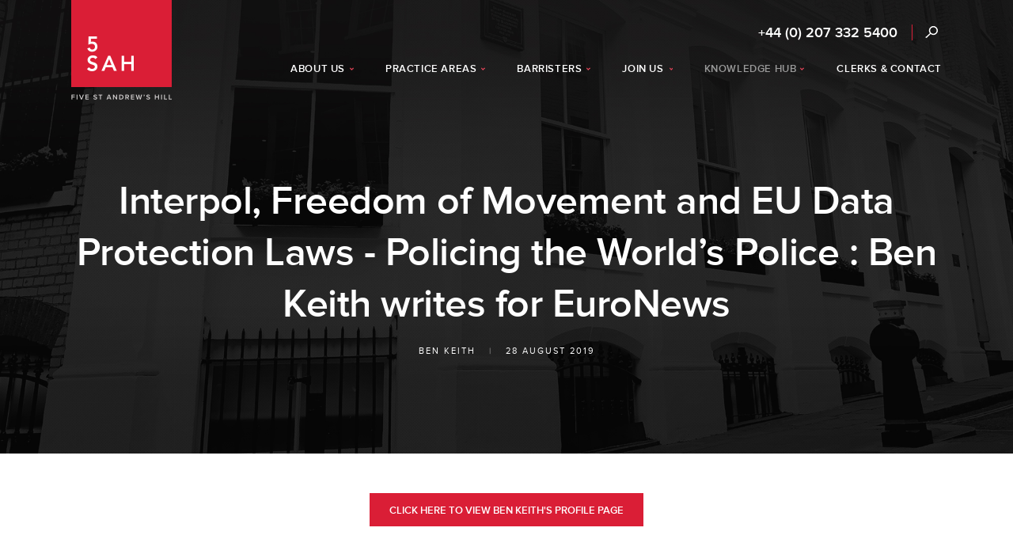

--- FILE ---
content_type: text/html; charset=UTF-8
request_url: https://www.5sah.co.uk/knowledge-hub/articles/2019-08-28/interpol-freedom-of-movement-and-eu-data-protection-laws-policing-the-worlds-police-ben-keith-writes-for-euronews
body_size: 32138
content:
<!DOCTYPE html>
<html>
<head>
	<title>Interpol, Freedom of Movement and EU Data Protection Laws - Policing the World’s Police : Ben Keith writes for EuroNews | Articles | 5SAH </title>

	
	<meta name="viewport" content="width=device-width">

	<link rel="stylesheet" type="text/css" media="screen" href="/assets/css/main.css?v=1763135117">
	<link rel="stylesheet" type="text/css" media="print" href="/assets/css/print.css?v=1763135117" />
	<script type="text/javascript" src="/assets/javascript/main.js?v=1763135117" nonce="QuYQIB3Mb3YtWKpzeBj9"></script>

			<meta property="og:title" content="Interpol, Freedom of Movement and EU Data Protection Laws - Policing the World’s Police : Ben Keith writes for EuroNews">
			<meta property="og:url" content="https://www.5sah.co.uk/knowledge-hub/articles/2019-08-28/interpol-freedom-of-movement-and-eu-data-protection-laws-policing-the-worlds-police-ben-keith-writes-for-euronews">
			<meta property="og:image" content="https://www.5sah.co.uk/assets/images/resize/person-og/1319.png">
	
	<meta http-equiv="imagetoolbar" content="no">

	
	<script type="text/javascript" nonce="QuYQIB3Mb3YtWKpzeBj9">
		NEWSLETTER_PAGE = false;
	</script>

	<!-- Google Tag Manager -->
<script nonce="QuYQIB3Mb3YtWKpzeBj9">(function(w,d,s,l,i){w[l]=w[l]||[];w[l].push({'gtm.start':
new Date().getTime(),event:'gtm.js'});var f=d.getElementsByTagName(s)[0],
j=d.createElement(s),dl=l!='dataLayer'?'&l='+l:'';j.async=true;j.src=
'https://www.googletagmanager.com/gtm.js?id='+i+dl;f.parentNode.insertBefore(j,f);
})(window,document,'script','dataLayer','GTM-5TQ6V79');</script>
<!-- End Google Tag Manager -->
	<script src="//use.typekit.net/qbq5zkp.js" nonce="QuYQIB3Mb3YtWKpzeBj9"></script>
	<script nonce="QuYQIB3Mb3YtWKpzeBj9">try{Typekit.load();}catch(e){}</script>
	<script nonce="QuYQIB3Mb3YtWKpzeBj9">
  (function(i,s,o,g,r,a,m){i['GoogleAnalyticsObject']=r;i[r]=i[r]||function(){
  (i[r].q=i[r].q||[]).push(arguments)},i[r].l=1*new Date();a=s.createElement(o),
  m=s.getElementsByTagName(o)[0];a.async=1;a.src=g;m.parentNode.insertBefore(a,m)
  })(window,document,'script','//www.google-analytics.com/analytics.js','ga');

  ga('create', 'UA-32667272-1', 'auto');
  ga('send', 'pageview');

</script>
</head>

<body class=""><!-- Google Tag Manager (noscript) -->
<noscript><iframe src="https://www.googletagmanager.com/ns.html?id=GTM-5TQ6V79"
height="0" width="0" style="display:none;visibility:hidden"></iframe></noscript>
<!-- End Google Tag Manager (noscript) -->
	<div class="container container-searchbar ddcontentholder">
		<div id="searchbar" class="inner ddcontent">
			<form action="/search" method="get">
				<button type="submit"><span style="display: none">Search</span></button>
				<input type="text" class="text" name="s" value="" placeholder="Enter your search...">
			</form>
		</div>
	</div>
	<div class="container header-container">
		<div class="headerbgs">
							<div class="headerbg headerbg-default headerbg-first"></div>
					</div>
		<div id="header" class="inner">
						<ul id="menu"><li class="first has-dropdown"><a href="/about-us"><span>About Us</span></a>		<div class="dropdown dropdown-about-us dropdown-1-col">
			<div class="holder">
				<div class="lists">
											<ul class="">
															<li class="first "><a href="/about-us">
																		About Us								</a></li>
															<li class=" "><a href="/about-us/equality-and-diversity">
																		Equality &amp; Diversity								</a></li>
															<li class=" "><a href="/about-us/accessibility">
																		Accessibility								</a></li>
															<li class=" "><a href="/about-us/client-care">
																		Client Care								</a></li>
															<li class=" "><a href="/about-us/history-of-5sah">
																		History of 5SAH								</a></li>
													</ul>
										<div class="clear"></div>
				</div>
			</div>
		</div>
	<li class="has-dropdown"><a href="/practice-areas"><span>Practice Areas</span></a>		<div class="dropdown dropdown-practice-areas dropdown-2-col">
			<div class="holder">
				<div class="lists">
											<ul class="left">
															<li class="first "><a href="/practice-areas/asset-forfeiture-confiscation-and-civil-fraud">
																		Asset Forfeiture, Confiscation &amp; Civil Fraud								</a></li>
															<li class=" hassubpage"><a href="/practice-areas/business-crime-and-financial-regulation">
																		Business Crime &amp; Financial Regulation								</a></li>
															<li class=" subpage"><a href="/practice-areas/business-crime-and-financial-regulation/sanctions">
									<span class="bull">&bull;</span>									Sanctions								</a></li>
															<li class=" "><a href="/practice-areas/civil-litigation">
																		Civil Litigation								</a></li>
															<li class=" "><a href="/practice-areas/criminal-defence">
																		Criminal Defence								</a></li>
															<li class=" "><a href="/practice-areas/criminal-prosecutions-private-and-public">
																		Criminal Prosecutions - Private &amp; Public								</a></li>
															<li class=" hassubpage"><a href="/practice-areas/chancery-and-commercial">
																		Chancery &amp; Commercial								</a></li>
															<li class=" subpage"><a href="/practice-areas/chancery-and-commercial/insurance-settlement-counsel">
									<span class="bull">&bull;</span>									Insurance: Settlement Counsel								</a></li>
															<li class=" hassubpage"><a href="/practice-areas/extradition-and-international">
																		Extradition &amp; International								</a></li>
															<li class=" subpage"><a href="/practice-areas/extradition-and-international/interpol">
									<span class="bull">&bull;</span>									Interpol								</a></li>
													</ul>
											<ul class="right">
															<li class="first hassubpage"><a href="/practice-areas/family-and-children">
																		Family &amp; Children								</a></li>
															<li class=" subpage"><a href="/practice-areas/family-and-children/international-family">
									<span class="bull">&bull;</span>									International Family								</a></li>
															<li class=" subpage"><a href="/practice-areas/family-and-children/non-court-dispute-resolution">
									<span class="bull">&bull;</span>									Non-Court Dispute Resolution								</a></li>
															<li class=" "><a href="/practice-areas/immigration">
																		Immigration								</a></li>
															<li class=" "><a href="/practice-areas/inquests-and-inquiries">
																		Inquests &amp; Inquiries								</a></li>
															<li class=" "><a href="/practice-areas/judicial-review-and-public-law">
																		Judicial Review &amp; Public Law								</a></li>
															<li class=" "><a href="/practice-areas/professional-discipline-and-regulatory">
																		Professional Discipline &amp; Regulatory								</a></li>
													</ul>
										<div class="clear"></div>
				</div>
			</div>
		</div>
	<li class="has-dropdown"><a href="/barristers"><span>Barristers</span></a>		<div class="dropdown dropdown-barristers dropdown-1-col">
			<div class="holder">
				<div class="lists">
											<ul class="">
															<li class="first "><a href="/barristers">
																		All Members								</a></li>
															<li class=" "><a href="/barristers/direct-public-access">
																		Direct Public Access								</a></li>
													</ul>
										<div class="clear"></div>
				</div>
			</div>
		</div>
	<li class="has-dropdown"><a href="/join-us"><span>Join Us</span></a>		<div class="dropdown dropdown-join-us dropdown-1-col">
			<div class="holder">
				<div class="lists">
											<ul class="">
															<li class="first "><a href="/join-us#third-six">
																		Third-six Pupillage								</a></li>
															<li class=" "><a href="/join-us#tenancy">
																		Tenancy								</a></li>
															<li class=" "><a href="/join-us#pupillage">
																		Pupillage								</a></li>
															<li class=" "><a href="/join-us#mini-pupillage">
																		Mini-Pupillage								</a></li>
													</ul>
										<div class="clear"></div>
				</div>
			</div>
		</div>
	<li class="current has-dropdown"><a href="/knowledge-hub"><span>Knowledge Hub</span></a>		<div class="dropdown dropdown-knowledge-hub dropdown-1-col">
			<div class="holder">
				<div class="lists">
											<ul class="">
															<li class="first "><a href="/knowledge-hub/news">
																		News								</a></li>
															<li class=" "><a href="/knowledge-hub/articles">
																		Articles								</a></li>
															<li class=" "><a href="/knowledge-hub/events">
																		Events								</a></li>
															<li class=" "><a href="/knowledge-hub/videos-and-podcasts">
																		Videos &amp; Podcasts								</a></li>
															<li class=" "><a href="/knowledge-hub/5sah-sign-up">
																		5SAH Sign Up								</a></li>
													</ul>
										<div class="clear"></div>
				</div>
			</div>
		</div>
	<li class=""><a href="/contact"><span>Clerks &amp; Contact</span></a></ul>
			<ul id="mobilemenu"><li class="first has-dropdown"><a href="/about-us"><span>About Us</span></a>		<div class="dropdown dropdown-about-us dropdown-1-col">
			<div class="holder">
				<div class="lists">
											<ul class="">
															<li class="first "><a href="/about-us">
																		About Us								</a></li>
															<li class=" "><a href="/about-us/equality-and-diversity">
																		Equality &amp; Diversity								</a></li>
															<li class=" "><a href="/about-us/accessibility">
																		Accessibility								</a></li>
															<li class=" "><a href="/about-us/client-care">
																		Client Care								</a></li>
															<li class=" "><a href="/about-us/history-of-5sah">
																		History of 5SAH								</a></li>
													</ul>
										<div class="clear"></div>
				</div>
			</div>
		</div>
	<li class="has-dropdown"><a href="/practice-areas"><span>Practice Areas</span></a>		<div class="dropdown dropdown-practice-areas dropdown-2-col">
			<div class="holder">
				<div class="lists">
											<ul class="left">
															<li class="first "><a href="/practice-areas/asset-forfeiture-confiscation-and-civil-fraud">
																		Asset Forfeiture, Confiscation &amp; Civil Fraud								</a></li>
															<li class=" hassubpage"><a href="/practice-areas/business-crime-and-financial-regulation">
																		Business Crime &amp; Financial Regulation								</a></li>
															<li class=" subpage"><a href="/practice-areas/business-crime-and-financial-regulation/sanctions">
									<span class="bull">&bull;</span>									Sanctions								</a></li>
															<li class=" "><a href="/practice-areas/civil-litigation">
																		Civil Litigation								</a></li>
															<li class=" "><a href="/practice-areas/criminal-defence">
																		Criminal Defence								</a></li>
															<li class=" "><a href="/practice-areas/criminal-prosecutions-private-and-public">
																		Criminal Prosecutions - Private &amp; Public								</a></li>
															<li class=" hassubpage"><a href="/practice-areas/chancery-and-commercial">
																		Chancery &amp; Commercial								</a></li>
															<li class=" subpage"><a href="/practice-areas/chancery-and-commercial/insurance-settlement-counsel">
									<span class="bull">&bull;</span>									Insurance: Settlement Counsel								</a></li>
															<li class=" hassubpage"><a href="/practice-areas/extradition-and-international">
																		Extradition &amp; International								</a></li>
															<li class=" subpage"><a href="/practice-areas/extradition-and-international/interpol">
									<span class="bull">&bull;</span>									Interpol								</a></li>
													</ul>
											<ul class="right">
															<li class="first hassubpage"><a href="/practice-areas/family-and-children">
																		Family &amp; Children								</a></li>
															<li class=" subpage"><a href="/practice-areas/family-and-children/international-family">
									<span class="bull">&bull;</span>									International Family								</a></li>
															<li class=" subpage"><a href="/practice-areas/family-and-children/non-court-dispute-resolution">
									<span class="bull">&bull;</span>									Non-Court Dispute Resolution								</a></li>
															<li class=" "><a href="/practice-areas/immigration">
																		Immigration								</a></li>
															<li class=" "><a href="/practice-areas/inquests-and-inquiries">
																		Inquests &amp; Inquiries								</a></li>
															<li class=" "><a href="/practice-areas/judicial-review-and-public-law">
																		Judicial Review &amp; Public Law								</a></li>
															<li class=" "><a href="/practice-areas/professional-discipline-and-regulatory">
																		Professional Discipline &amp; Regulatory								</a></li>
													</ul>
										<div class="clear"></div>
				</div>
			</div>
		</div>
	<li class="has-dropdown"><a href="/barristers"><span>Barristers</span></a>		<div class="dropdown dropdown-barristers dropdown-1-col">
			<div class="holder">
				<div class="lists">
											<ul class="">
															<li class="first "><a href="/barristers">
																		All Members								</a></li>
															<li class=" "><a href="/barristers/direct-public-access">
																		Direct Public Access								</a></li>
													</ul>
										<div class="clear"></div>
				</div>
			</div>
		</div>
	<li class="has-dropdown"><a href="/join-us"><span>Join Us</span></a>		<div class="dropdown dropdown-join-us dropdown-1-col">
			<div class="holder">
				<div class="lists">
											<ul class="">
															<li class="first "><a href="/join-us#third-six">
																		Third-six Pupillage								</a></li>
															<li class=" "><a href="/join-us#tenancy">
																		Tenancy								</a></li>
															<li class=" "><a href="/join-us#pupillage">
																		Pupillage								</a></li>
															<li class=" "><a href="/join-us#mini-pupillage">
																		Mini-Pupillage								</a></li>
													</ul>
										<div class="clear"></div>
				</div>
			</div>
		</div>
	<li class="current has-dropdown"><a href="/knowledge-hub"><span>Knowledge Hub</span></a>		<div class="dropdown dropdown-knowledge-hub dropdown-1-col">
			<div class="holder">
				<div class="lists">
											<ul class="">
															<li class="first "><a href="/knowledge-hub/news">
																		News								</a></li>
															<li class=" "><a href="/knowledge-hub/articles">
																		Articles								</a></li>
															<li class=" "><a href="/knowledge-hub/events">
																		Events								</a></li>
															<li class=" "><a href="/knowledge-hub/videos-and-podcasts">
																		Videos &amp; Podcasts								</a></li>
															<li class=" "><a href="/knowledge-hub/5sah-sign-up">
																		5SAH Sign Up								</a></li>
													</ul>
										<div class="clear"></div>
				</div>
			</div>
		</div>
	<li class=""><a href="/contact"><span>Clerks &amp; Contact</span></a></ul>
			<div id="contactandsearch">
				<h3 class="phone"><a href="tel:+4402073325400">+44 (0) 207 332 5400</a></h3>
				<div class="divider"></div>
				<a href="#" class="search">Search</a>
			</div>



			<div id="mobile-header">

				<a href="#" class="img-replace" id="mobile-nav"><!-- --></a>
				<a href="#" class="img-replace" id="mobile-search"><!-- --></a>
				<h2 class="logo"><a href="/" class="img-replace">5SAH - 5 St Andrew's Hill</a></h2>
				<h3 class="mobile-phone"><a href="tel:+4402073325400">+44 (0) 207 332 5400</a></h3>

				
									<div class="title"><div class="inside">
						<h1>Interpol, Freedom of Movement and EU Data Protection Laws - Policing the World’s Police : Ben Keith writes for EuroNews</h1>
													<p class="meta">
																																				<a href="/barristers/ben-keith">Ben Keith</a>																										<span class="pipe"> | </span>																			28 August 2019																								</p>
											</div></div>
															</div>
		</div>
	</div>

	
	<div class="container content-container">
		<div id="content" class="inner">
												
	<div class="item-button-holder itemtopsection">
				<a class="button button-like-form" href="https://www.5sah.co.uk/barristers/ben-keith">Click here to view Ben Keith&#039;s profile page</a>
	</div>

<div class="col-layout col-layout-2">
	<div class="col col-1">
		<p><strong>It is widely believed, that Interpol are &ldquo;the world&rsquo;s police&rdquo;. Indeed, Interpol themselves promote this idea. The reality however, is that there are real problems within Interpol&rsquo;s independence and especially the ability of corrupt governments to target politicians and business people using the Interpol Red Notice system to request extradition. It does not appear that anyone is able to police the world&rsquo;s police.</strong></p>

<p>One of the main difficulties with bringing Interpol to account is that it is a supra-national organisation. It is based in Lyon, France, but it retains immunity under French law which means that there are no courts in which the actions of Interpol can be challenged. That problem may be about to change. In June, a German court referred a question to the Court of Justice of the European Union (CJEU) in Luxembourg asking it to examine the compatibility of Interpol&rsquo;s practice and procedures with EU data protection law, the principle of &#39;<em>ne bis in idem</em>&#39; - or double jeopardy - and freedom of movement within the EU.</p>

<p>This unique case involves the former manager of a large German company. He was under criminal investigation in relation to bribery allegations through his company in Argentina. In 2009, the Public Prosecution Office of Munich agreed to accept the payment of a fine in relation to the investigation and closed the case.</p>

<div>
<div>
<div>
<p class="quote">&quot;This challenge from Germany may give lawyers and clients hope that Interpol can be brought to account in the face of the law and not hide behind international protection.&quot;</p>

<p class="quote-source"><a href="https://www.5sah.co.uk/barristers/ben-keith"><cite>Ben Keith</cite></a><cite>&nbsp;</cite></p>

<p class="quote-source"><cite>Barrister specialising in Extradition, Immigration, Serious Fraud, Human Rights and Public law</cite></p>

<div><span style="font-size: 15px;">Meanwhile the US also investigated him for the same conduct and issued an Interpol Red Notice. The German Federal Police Office informed Interpol that the German proceedings had been closed, with the consequence that further prosecution would violate the principle of double jeopardy. However, neither the German Federal Police Office nor Interpol were able to delete the red notice - a deletion could only be carried out by the United States of America. The claimant could therefore not leave Germany as he risked arrest.</span></div>

<div>&nbsp;</div>
</div>
</div>
</div>

<p>The German Court have asked 6 questions of the CJEU, in particular, it questioned the compatibility of the Red Notice with EU law. It was concerned that the transfer of the personal data contained in the Red Notice into the national prosecution systems constituted processing of personal data, which might be illegal if not compatible with EU law and the principle of double jeopardy.</p>

<p>The German Court found that the processing of this data would be in violation of the law and so the Member States should be obliged to delete the Interpol red notice. The same laws only regulated the transfer of data to Interpol, but not the other way around. The Court had serious doubts whether this was in line with EU data protection law, and has asked the CJEU whether Member States would now need to stop their cooperation with Interpol in order to guarantee freedom of movement within the EU.</p>

<p>If CJEU finds breaches of EU data protection law by Interpol then that may cause a significant breakdown in the ability of Interpol to go about its business. That in some respects is good for those people such as my clients who have requests made by corrupt regimes for political motives. However, it is bad news for interstate corporation as it will mean it is more difficult for the UK and other states to trace the whereabouts of fugitives and affect extradition.</p>

<p>German Lawyer, Dr. Anna Oehmichen from the law firm Knierim &amp; Kollegen in Mainz said of the case:</p>

<p class="quote">&ldquo;The angles from which the Wiesbaden Court tackles the issue - data protection, freedom of movement and ne bis in idem &ndash; deals with the core values of European Union law. It is difficult to see how the CJEU could dismiss the present request - which creates high expectations as to the outcome&rdquo;.</p>

<p>Interpol has been extremely controversial and even struggles to police and defend its own officials. Last year the Chinese President of Interpol, Meng Hongwei disappeared, he reappeared days later admitting to corruption. It seems likely that&nbsp;<a href="https://www.washingtonpost.com/world/former-chinese-interpol-chief-admits-to-accepting-2-million-in-bribes/2019/06/20/1a8ca146-933e-11e9-aadb-74e6b2b46f6a_story.html">the Chinese authorities after &ldquo;disappearing him&rdquo; forced him to confess</a>. We will never know the truth.</p>

<p>Interpol Red Notices can be removed if it can be shown that they are politically motivated. The difficulty is that there is often a narrow definition of &lsquo;political&rsquo;. It is far harder to explain that fabricated fraud charges and the subsequent Red Notice are for ulterior motives. There is no appeal and no judicial oversight, so trying to remove the notice is very difficult. For years lawyers have been trying to call Interpol to account in a court of law, this case may give hope to those wanting to challenge Red Notices.</p>

<p><strong>The abuse of Interpol&rsquo;s system is a real problem for the international community. It is not just political requests that cause problems but requests from regimes such as the UAE for offences contrary to Sharia law such as writing a cheque that then bounces. This challenge from Germany may give lawyers and clients hope that Interpol can be brought to account in the face of the law and not hide behind international protection.</strong></p>

<p><em>This article was originally published on 28 August 2019, for EuroNews, you can read the original article <a href="https://www.euronews.com/2019/08/28/interpol-freedom-of-movement-and-eu-data-protection-laws-policing-the-world-s-police-view">here</a>.</em></p>

<p><a href="https://twitter.com/BenCAKeith">Ben Keith</a>&nbsp;is a barrister specialising in Extradition, Immigration, Serious Fraud, Human Rights and Public law.</p>	</div>
	<div class="colspacer"></div>
	<div class="col col-2">
		



<div class="secondary-item secondary-item-profiles">
				<a href="/barristers/ben-keith" class="block">
						<img src="/assets/images/resize/person-217x130/1319.png" width="217" height="130">
			<div class="inside">
				<h2>Ben Keith</h2>
				<h3><span>View Profile</span></h3>
			</div>
		</a>
	</div>

<div id="share" class="secondary-item secondary-item-share">
	<h3 class="share-icon-linkedin"><a class="img-replace" href="https://www.linkedin.com/shareArticle?mini=true&url=https%3A%2F%2Fwww.5sah.co.uk%2Fknowledge-hub%2Farticles%2F2019-08-28%2Finterpol-freedom-of-movement-and-eu-data-protection-laws-policing-the-worlds-police-ben-keith-writes-for-euronews&title=Interpol%2C+Freedom+of+Movement+and+EU+Data+Protection+Laws+-+Policing+the+World%E2%80%99s+Police+%3A+Ben+Keith+writes+for+EuroNews&source=5SAH+Website" target="_blank" title="Share on LinkedIn">LinkedIn</a></h3>
	<h3 class="share-icon-twitter"><a class="img-replace" href="http://twitter.com/home?status=Interpol%2C+Freedom+of+Movement+and+EU+Data+Protection+Laws+-+Policing+the+World%E2%80%99s+Police+%3A+Ben+Keith+writes+for+EuroNews+https%3A%2F%2Fwww.5sah.co.uk%2Fknowledge-hub%2Farticles%2F2019-08-28%2Finterpol-freedom-of-movement-and-eu-data-protection-laws-policing-the-worlds-police-ben-keith-writes-for-euronews&s=Interpol%2C+Freedom+of+Movement+and+EU+Data+Protection+Laws+-+Policing+the+World%E2%80%99s+Police+%3A+Ben+Keith+writes+for+EuroNews+https%3A%2F%2Fwww.5sah.co.uk%2Fknowledge-hub%2Farticles%2F2019-08-28%2Finterpol-freedom-of-movement-and-eu-data-protection-laws-policing-the-worlds-police-ben-keith-writes-for-euronews" target="_blank" title="Share on X">X</a></h3>
	<h3 class="share-icon-email"><a class="img-replace toggle" href="#" data-toggle="email" title="Email to a Friend">Email</a></h3>
	<h3 class="share-icon-print"><a class="img-replace" href="#" title="Print"  onclick="window.print();return false">Print</a></h3>
	<div class="clear"></div>
	<form method="post" class="slider" data-slide="email" id="email_to_a_friend"><input type="hidden" name="security_token" value="wUGiBhR3T/zVO7Ku3Whzof0o2Tu2lGlp3q5CQqZSzZo="  />
		<label for="form-friend_name">Your friend's name:</label>
		<input type="text" name="friend_name" value="" class="text" id="form-friend_name" />		<label for="form-friend_email">Your friend's email:</label>
		<input type="text" name="friend_email" value="" class="text" id="form-friend_email" />		<label for="form-name">Your name:</label>
		<input type="text" name="name" value="" class="text" id="form-name" />		<label for="form-message">Message: <span class="additional">(Optional)</label>
		<textarea name="message" id="form-message"></textarea>		<input type="hidden" name="page_url" value="/knowledge-hub/articles/2019-08-28/interpol-freedom-of-movement-and-eu-data-protection-laws-policing-the-worlds-police-ben-keith-writes-for-euronews"  />
		<button type="submit" class="button">Email to a Friend</button>
	</form>
</div>



		<div class="secondary-item secondary-item-related">
			<h2 class="secondary-title">Events</h2>
							<div class="item-preview item-preview-small item-preview-event">
					<h2><a href="/knowledge-hub/events/2019-09-12/5sah-inaugural-criminal-defence-team-seminar-county-lines-modern-slavery-and-stalking-protection-orders">5SAH Inaugural Criminal Defence Team Seminar: County Lines, Modern Slavery &amp; Stalking Protection Orders</a></h2>
					<h3><span class="date">12/09/2019</span></h3>
				</div>
					</div>



		<div class="secondary-item secondary-item-related">
			<h2 class="secondary-title">Articles</h2>
							<div class="item-preview item-preview-small item-preview-article item-preview-has-image">
					<h2><a href="/knowledge-hub/articles/2019-08-28/kevin-dent-qc-provides-expert-analysis-for-lexisnexis-on-the-new-private-prosecutors-code">Kevin Dent QC provides expert analysis for LexisNexis on the new Private Prosecutor&#039;s Code</a></h2>
					<h3>
						<a href="/barristers/kevin-dent-kc">Kevin Dent K.C.</a>						<span class="date">28/08/2019</span>
					</h3>
					<img src="/assets/images/resize/person-122x82/1072.png" alt="">				</div>
					</div>




		<div class="secondary-item secondary-item-related">
			<h2 class="secondary-title">News</h2>
							<div class="item-preview item-preview-small item-preview- item-preview-has-image">
					<h2><a href="/knowledge-hub/news/2019-07-18/natasha-draycott-extradition-appeal-allowed">Natasha Draycott extradition appeal allowed</a></h2>
					<h3>
						<a href="/barristers/natasha-draycott">Natasha Draycott</a>						<span class="date">18/07/2019</span>
					</h3>
					<img src="/assets/images/resize/person-122x82/1337.png" alt="">				</div>
					</div>









		<div class="secondary-item secondary-item-related-pa">
			<h2 class="secondary-title secondary-title-related-pa">Related Practice Areas</h2>
			<ul class="related-practice-areas">
									<li><a href="/practice-areas/extradition-and-international">Extradition &amp; International</a></li>
									<li><a href="/practice-areas/immigration">Immigration</a></li>
									<li><a href="/practice-areas/judicial-review-and-public-law">Judicial Review &amp; Public Law</a></li>
							</ul>
		</div>

	<div class="secondary-item secondary-item-signup">
		<a href="/newsletter-signup">
			<h2>5SAH Sign up</h2>
			<p>Newsletters, articles, legal updates and event invitations</p>
		</a>
	</div>
	</div>
</div>
						<div id="barrister-scroller">
	
			<h2 class="with-line">
									Contributors		</h2>
		
		
	<div class="mask"><div class="range">
		<div class="all">
			<div class="barrister ">
					<h2><a href="/barristers/ben-keith">Ben Keith</a></h2>
					<h3><a href="/barristers/ben-keith"><span>View Profile</span></a></h3>										<img src="/assets/images/resize/person-217x130/1319.png" width="217" height="130">
				</div>		</div>
	</div></div>
	
</div>

		</div>
	</div>

	
	<div class="container ranked-container">
		<div id="ranked" class="inner"><div>
					</div></div>
	</div>

	<div class="container footer-container">
		<div id="footer" class="inner">
			<h2 class="logo"><a href="/" class="img-replace">5SAH - 5 St Andrew's Hill</a></h2>

			<div class="contact-columns">
				<div class="col">
					<h2>Office Telephone</h2>
					<div class="line"><div></div></div>
					<p><a href="tel:+4402073325400">+44 (0) 207 332 5400</a></p>
				</div>
				<div class="colspacer"></div>
				<div class="col">
					<h2>Email Address</h2>
					<div class="line"><div></div></div>
					<p><a href="mailto:clerks@5sah.co.uk">clerks@5sah.co.uk</a></p>
				</div>
				<div class="colspacer"></div>
				<div class="col">
					<h2>Out of Hours Mobile</h2>
					<div class="line"><div></div></div>
					<p><a href="tel:+4407715526542">+44 (0) 7715 526 542</a></p>
				</div>
			</div>
			<div class="networkandsignup">
				<div class="col col-network">
					<h2>Network With Us</h2>
					<h3 class="linkedin"><a href="https://uk.linkedin.com/company/5-st-andrew&#039;s-hill" class="img-replace">LinkedIn</a></h3>
					<h3 class="twitter"><a href="https://twitter.com/5sahlaw" class="img-replace">Twitter</a></h3>
					<h3 class="youtube"><a href="https://www.youtube.com/channel/UCKLiWqmwOt1t7HcJgAb115w" class="img-replace">YouTube</a></h3>
				</div>
				<div class="col col-signup">
					<a class="button" id="signupfooter" href="/knowledge-hub/5sah-sign-up">Signup to our newsletter</a>
				</div>
				<div class="divider"></div>
			</div>
			<p class="main-menu">
<a class="" accesskey="1" href="/">Home</a><span class="pipe"> | </span><a class="" href="/about-us">About Us</a><span class="pipe"> | </span><a class="" href="/practice-areas">Practice Areas</a><span class="pipe"> | </span><a class="" href="/barristers">Barristers</a><span class="pipe"> | </span><a class="" href="/join-us">Join Us</a><span class="pipe"> | </span><a class="current" accesskey="2" href="/knowledge-hub">Knowledge Hub</a><span class="pipe"> | </span><a class="" href="/contact">Contact</a></p>
			<p class="other-menu">
		<a href="/sitemap" accesskey="3">Sitemap</a>
	<span class="pipe"> | </span>	<a href="/about-us/client-care/terms-of-business" accesskey="8">Terms of Business</a>
	<span class="pipe"> | </span>	<a href="/about-us/client-care/privacy-policy">Privacy Policy</a>
	<span class="pipe"> | </span>	<a href="/about-us/accessibility">Accessibility</a>
</p>
<a href="#content" style="display: none;" accesskey="s"></a>
<a href="/policies#accessibility-policy" style="display: none;" accesskey="0"></a>

			<p class="copyright">&copy; 2026 5SAH. All rights reserved. Regulated by the Bar Standards Board. Chambers of David Josse K.C. 5 St. Andrew's Hill, London EC4V 5BZ. DX 417 LONDON</p>
		</div>
	</div>

	<div id="popups"></div>


</body>
</html>


--- FILE ---
content_type: text/css
request_url: https://www.5sah.co.uk/assets/css/main.css?v=1763135117
body_size: 13919
content:
html,body,div,span,applet,object,iframe,h1,h2,h3,h4,h5,h6,p,blockquote,pre,a,abbr,acronym,address,big,cite,code,del,dfn,em,font,img,ins,kbd,q,s,samp,small,strike,strong,sub,sup,tt,var,b,u,i,center,dl,dt,dd,ol,ul,li,fieldset,form,label,legend,table,caption,tbody,tfoot,thead,tr,th,td{margin:0;padding:0;border:0;outline:0;font-size:100%;vertical-align:baseline;background:transparent}html{overflow-y:scroll}ol,ul{list-style:none}blockquote,q{quotes:none}blockquote:before,blockquote:after,q:before,q:after{content:'';content:none}:focus{outline:0}ins{text-decoration:none}del{text-decoration:line-through}table{border-collapse:collapse;border-spacing:0}.clear{clear:both}.column{overflow:hidden}.left{float:left}.right{float:right}.circle{border-radius:50%}.printonly{display:none}.ibholder{font-size:0;line-height:0}.ibitem{display:inline-block;vertical-align:top;box-sizing:border-box;border-left-color:transparent;border-left-style:solid;border-left-width:0}.undo_ibholder{margin-left:0}.undo_ibitem{display:block;border-left:none;width:auto}.abscenter{position:absolute;left:50%;top:50%;-ms-transform:translate(-50%,-50%);-webkit-transform:translate(-50%,-50%);transform:translate(-50%,-50%)}.undo_abscenter{position:relative;left:auto;top:auto;-ms-transform:translate(0,0);-webkit-transform:translate(0,0);transform:translate(0,0)}.imgreplace{display:block;text-indent:-1000em;background-position:center center;background-repeat:no-repeat;border-bottom:none;text-align:left}.flexvcenter{display:flex;flex-direction:column;justify-content:center}.noselect{-webkit-touch-callout:none;-webkit-user-select:none;-khtml-user-select:none;-moz-user-select:none;-ms-user-select:none;user-select:none}.shadow{-webkit-box-shadow:0px 10px 76px -17px rgba(0,0,0,0.2);-moz-box-shadow:0px 10px 76px -17px rgba(0,0,0,0.2);box-shadow:0px 10px 76px -17px rgba(0,0,0,0.2)}.table{display:table;width:100%}.tablerow{display:table-row}.tablecell{display:table-cell}.proxima{font-family:proxima-nova,Arial,Helvetica,sans-serif}.georgia{font-family:Georgia,serif}body{font-family:proxima-nova,Arial,Helvetica,sans-serif;color:#171616;font-size:93.75%;line-height:1.6em;background:#fff;-webkit-font-smoothing:antialiased;-webkit-tap-highlight-color:transparent}h1{font-size:50px;line-height:65px;font-weight:600;color:#fff;letter-spacing:-0.5px;margin:0;text-align:center}h2{font-size:20px;line-height:34px;font-weight:600;color:#171616;margin:0 0 20px 0}h2.underline{border-bottom:1px solid #e1e1e1;padding:30px 0 18px 0;position:relative}h3{font-size:1em;line-height:1.6em;font-weight:600;margin:0}h4,h5,h5{font-size:1em;line-height:1.6em;font-weight:normal;margin:0 0 24px 0}h2.underline a.on-right{font-family:proxima-nova,Arial,Helvetica,sans-serif;padding-left:12px;position:absolute;top:50%;right:0;font-size:0.6em;line-height:1.333em;display:block;margin-top:-12px;text-transform:uppercase;font-style:normal;font-weight:600;letter-spacing:1px}p{margin-bottom:24px}p.last{margin-bottom:0}h2.underline:first-child{margin-top:0}p.quote,p.quote-source{margin-left:32px;border-left:1px solid #da1e36;padding:0 54px 0 19px;color:#171616;margin-bottom:40px}@media all and (max-width:1060px){p.quote,p.quote-source{margin-left:15px}}p.quote{font-family:Georgia,serif;font-style:italic;font-size:1.133em;line-height:1.647em;margin-top:40px}p.quote-source{font-size:0.733em;line-height:1.273em;margin-top:-40px;padding-top:11px}.smallpostnominal{font-size:0.5em}.intro{padding-top:50px;max-width:960px;margin:0 auto;text-align:center}.intro a{text-decoration:none;border-bottom:1px dotted #dc0c2f;color:#171616}.intro h2{font-size:32px;line-height:42px;margin-bottom:24px}.intro h2.proxima{font-family:proxima-nova,Arial,Helvetica,sans-serif}.intro h2.georgia{font-family:Georgia,serif;font-style:italic;color:#171616;font-weight:normal;font-size:27px;line-height:48px}.intro h2:last-child,.intro p:last-child{margin-bottom:0}.aboutareas{padding:36px 40px;border:1px solid #dc0c2f;margin-bottom:35px}.aboutareas ul{margin:0}.aboutareas li{background:none;padding:15px 0}.aboutareas li strong,.aboutareas li strong a,.aboutareas li a strong{color:#dc0c2f !important}.aboutareas li:first-child{padding-top:0}.aboutareas li:last-child{padding-bottom:0}.aboutareas li a{text-decoration:none;border-bottom:1px dotted #dc0c2f !important;color:#171616}p.medium{font-family:Georgia,serif;font-size:1.133em;line-height:1.647em;text-align:center;color:#080808;font-style:italic}ul,ol{margin:0 0 24px 1.5em}ul{list-style-type:none;margin-left:0}ol{list-style-type:decimal}ul ul,ul ol,ol ul,ol ol{margin-bottom:0}ul li{background:url('/images/bullet.png') 4px 10px no-repeat;padding-left:15px}.sectionjump li{margin-bottom:10px}.sectionjump a{color:#da1e36 !important;border-bottom:none !important;font-weight:800 !important;font-size:20px}.defaultlinkstyles p a,.defaultlinkstyles li a{color:#171616;text-decoration:none;border-bottom:1px solid #d4d4d4}.defaultlinkstyles p a:hover,.defaultlinkstyles p a:active,.defaultlinkstyles p a:focus,.defaultlinkstyles li a:hover,.defaultlinkstyles li a:active,.defaultlinkstyles li a:focus{text-decoration:none;border-bottom:1px solid #171616}#content .col-1 p a,#content .singlecollayout p a,#content .col-1 li a,#content .singlecollayout li a{color:#171616;text-decoration:none;border-bottom:1px solid #d4d4d4}#content .col-1 p a:hover,#content .singlecollayout p a:hover,#content .col-1 p a:active,#content .singlecollayout p a:active,#content .col-1 p a:focus,#content .singlecollayout p a:focus,#content .col-1 li a:hover,#content .singlecollayout li a:hover,#content .col-1 li a:active,#content .singlecollayout li a:active,#content .col-1 li a:focus,#content .singlecollayout li a:focus{text-decoration:none;border-bottom:1px solid #171616}#content .col-1 h3 a,#content .singlecollayout h3 a{color:#da1e36}h2.underline a{color:#da1e36}h1 a,h1 a:link,h2 a,h2 a:link,h3 a,h3 a:link,h4 a,h4 a:link,h5 a,h5 a:link,h6 a,h6 a:link{text-decoration:none}a.block{text-decoration:none;display:block;cursor:pointer}a.button,button.button,span.button,label.button{font-family:proxima-nova,Arial,Helvetica,sans-serif;padding:13px 24px 11px;display:inline-block;cursor:pointer;border:1px solid #da1e36;text-decoration:none;color:#da1e36;font-weight:600;font-size:0.867em;line-height:1.231em;text-transform:uppercase;background:none}h3.red{color:#da1e36;text-transform:uppercase;text-align:center;font-size:1.333em;line-height:1.25em;margin-bottom:19px}h3.red a{color:#da1e36;text-transform:none;border-bottom:1px solid #da1e36;padding-bottom:1px}h2.with-line{color:#171616;font-size:1.2em;line-height:1.333em;font-style:normal;text-transform:uppercase;letter-spacing:1px;margin-bottom:30px}.with-line{text-align:center;position:relative}.with-line .line{position:absolute;height:1px;top:50%;background:#e1e1e1}.with-line .bit{font-family:proxima-nova,Arial,Helvetica,sans-serif;position:absolute;top:50%;margin-top:-5px;display:block;font-size:0.722em;line-height:1.846em;font-weight:600}.with-line a.bit{color:#da1e36 !important}.with-line .bit-left{left:0}.with-line .bit-right{right:0}sup{vertical-align:super;font-size:10px;line-height:16px}span.red{color:#da1e36}.videowrapper{position:relative;max-width:840px;margin:0 auto}.videowrapper .inside{padding-bottom:56.25%}.videowrapper iframe{position:absolute;top:0;left:0;width:100%;height:100%}.videowrapper+a,.videowrapper+.table-holder{margin-top:36px !important}.privacy span{display:block;font-size:12px;margin-bottom:-4px;font-weight:700}.privacy .underline{margin:50px 0 20px;padding-bottom:8px;border-bottom:1px solid #e1e1e2}label{text-align:left;color:#5c5b5b;font-weight:600;margin:0 0 10px 0;display:block;font-size:0.867em;line-height:1.231em;text-transform:uppercase}input.text,select,textarea{font-family:proxima-nova,Arial,Helvetica,sans-serif;width:100%;box-sizing:border-box;background:#efefef;display:block;padding:4px;border:1px solid #c7c7c7;margin:0 0 16px 0;font-size:1em;line-height:1.6em;color:#171616}textarea{height:76px}form span.required,form span.additional,form span.optional{text-transform:none}.form-cols{display:flex;justify-content:space-between;align-items:stretch;margin-bottom:0}.form-cols .colspacer{height:1px;flex-shrink:0;flex-grow:0;width:24px}@media all and (max-width:1060px){.form-cols{display:block}.form-cols .col{width:100% !important}.form-cols .colspacer{display:none}}.form-cols .col{width:50%}.form-cols .full{width:100%}#checkbox label{text-align:center;margin:0}#checkbox label .box{border:2px solid #c7c7c7;width:18px;height:18px;margin:0 auto 0;cursor:pointer;background:#ffffff url('/images/tick.png') -1000em -1000em no-repeat;margin-bottom:11px}#checkbox input{display:none}#checkbox input:checked+label .box{background-position:center center}.disclaimer{margin:18px 0 23px 0}.disclaimer p{color:#171616;text-align:center;font-size:0.867em;line-height:1.692em;max-width:530px;margin:0 auto 17px}form button.button,a.button-like-form{background:#da1e36;color:#fff}.form-holder{padding-bottom:64px}.form-holder-centred form{max-width:647px;margin:0 auto}.form-holder form{text-align:center}.container .inner{padding:0 20px;margin:0 auto;max-width:1140px;box-sizing:border-box}.flexcols{display:flex;justify-content:space-between;align-items:stretch}.flexcols .colspacer{height:1px;flex-shrink:0;flex-grow:0;width:24px}@media all and (max-width:1060px){.flexcols{display:block}.flexcols .col{width:100% !important}.flexcols .colspacer{display:none}}.ddtoggle{cursor:pointer}.ddcontentholder{overflow:hidden}.ddcontentholder .ddcontent{margin-top:-1000000px}.hide{display:none !important}.block{display:block}.center{text-align:center}hr{display:none}img.left{margin:0 12px 12px 0}img.right{margin:0 0 12px 12px}.pipe{padding:0 0.4em}.img-replace{display:block;text-indent:-1000em;background-position:left top;background-repeat:no-repeat}button.img-replace{padding:0;background-color:transparent;border:none;cursor:pointer}.pagination{clear:both;text-align:center;margin:47px 0 0 0;color:#b0b0b0;font-size:0.8em;line-height:1.333em;font-weight:600;padding-bottom:64px}.pagination p{margin:0}.pagination p.total{color:#b0b0b0;font-size:0.833em;line-height:1.3em;padding-top:7px}.pagination a{text-decoration:none;border-bottom:none !important}.pagination a.number{margin:0 1px;color:#171616;padding:4px 7px;background:#ececec;border-radius:2px}.pagination a span,.pagination span.inactive span{display:none}.pagination img{vertical-align:middle}.pagination .next{margin-left:2em}.pagination .previous{margin-right:2em}.pagination .current{margin:0 0.3em}#notices{border:1px solid #fdfb23;background:#fffea5 url('/images/icon-notice-failure.png') 19px 14px no-repeat;margin:0 0 39px;padding:21px 21px 21px 75px;color:#494747;text-align:left}#notices h3{font-family:Georgia,serif;font-style:italic;padding:0 0 0 0;margin:0;color:#171616;font-weight:normal;font-size:1.4em;line-height:1.286em}#notices ol,#notices ul{list-style-type:disc;background:none;margin:10px 0 0 1.5em;padding:0 0 0 0}#notices ol li,#notices ul li{padding:0;background:none}#notices.confirmation{background-image:url('/images/icon-notice-success.png')}img.left{float:left;margin:0 0.75em 0.75em 0}img.right{float:right;margin:0 0 0.75em 0.75em}img.center{display:block;margin:auto;max-width:100%}img.block{display:block}.quoteslideshow{display:none;margin:0 auto;max-width:80%;text-align:center;position:relative;padding:48px 0 24px;color:#717171}.quoteslideshow .slides{position:relative}.quoteslideshow .slide{position:absolute;top:0;left:0;right:0;opacity:0;padding:0 32px}.quoteslideshow .slide:first-child{opacity:1}.quoteslideshow p.q{font-family:Georgia,serif;color:#171616;margin:0;font-size:36px;line-height:46px;font-style:italic}.quoteslideshow p.s{font-size:12px;line-height:17px;color:#989898;margin-top:16px;font-weight:600;text-transform:uppercase;letter-spacing:1px}.quoteslideshow a.control{display:block;text-indent:-1000em;background-position:center center;background-repeat:no-repeat;border-bottom:none;text-align:left;width:10px;height:18px;position:absolute;top:50%;margin-top:-10px;z-index:10}.quoteslideshow a.prev{background-image:url('/images/quote-slideshow/prev.png');background-repeat:no-repeat;left:-50px}@media (-webkit-min-device-pixel-ratio:2){.quoteslideshow a.prev{background-image:url('/images/quote-slideshow/prev@x2.png');-webkit-background-size:10px 18px}}.quoteslideshow a.next{background-image:url('/images/quote-slideshow/next.png');background-repeat:no-repeat;right:-50px}@media (-webkit-min-device-pixel-ratio:2){.quoteslideshow a.next{background-image:url('/images/quote-slideshow/next@x2.png');-webkit-background-size:10px 18px}}.quoteslideshow-banner{text-align:left;margin:0;max-width:100%;padding:40px 0;color:#171616}.quoteslideshow-banner .slide{padding:0}.quoteslideshow-banner .controls{padding-top:16px}.quoteslideshow-banner a.control{position:relative;top:0;right:0;left:0;display:inline-block;width:7px;height:12px}.quoteslideshow-banner a.prev{background-image:url('/images/quote-slideshow/prev-banner.png');background-repeat:no-repeat}@media (-webkit-min-device-pixel-ratio:2){.quoteslideshow-banner a.prev{background-image:url('/images/quote-slideshow/prev-banner@x2.png');-webkit-background-size:7px 12px}}.quoteslideshow-banner a.next{background-image:url('/images/quote-slideshow/next-banner.png');background-repeat:no-repeat;margin-left:10px}@media (-webkit-min-device-pixel-ratio:2){.quoteslideshow-banner a.next{background-image:url('/images/quote-slideshow/next-banner@x2.png');-webkit-background-size:7px 12px}}.quoteslideshow-banner p.q{font-family:Georgia,serif;font-size:21px;line-height:34px}.quoteslideshow-banner p.s{margin:24px 0 0;text-transform:uppercase;font-size:11px;line-height:14px;letter-spacing:1px;color:#171616;font-weight:normal}.quoteslideshow-centred{text-align:center}.quoteslideshow-home a.control{width:16px;height:30px;margin-top:-65px}.quoteslideshow-home a.prev{background-image:url('/images/quote-slideshow/prev-home.png');background-repeat:no-repeat}@media (-webkit-min-device-pixel-ratio:2){.quoteslideshow-home a.prev{background-image:url('/images/quote-slideshow/prev-home@x2.png');-webkit-background-size:16px 30px}}.quoteslideshow-home a.next{background-image:url('/images/quote-slideshow/next-home.png');background-repeat:no-repeat}@media (-webkit-min-device-pixel-ratio:2){.quoteslideshow-home a.next{background-image:url('/images/quote-slideshow/next-home@x2.png');-webkit-background-size:16px 30px}}@media all and (max-width:1060px){.quoteslideshow{max-width:95%;padding:20px 0}.quoteslideshow p.q{color:#171616;font-family:Georgia,serif;margin:0;font-size:22px;line-height:32px;font-style:italic}.quoteslideshow p.s{font-size:9px;line-height:15px;color:#989898;margin-top:16px;font-weight:600;text-transform:uppercase;letter-spacing:1px}.quoteslideshow .controls{display:none}}body{background:#151414}.container-searchbar{background:#313030;box-shadow:inset 0 -8px 10px rgba(0,0,0,0.08)}.container-searchbar #searchbar{padding-top:23px;padding-bottom:30px}.container-searchbar form{display:block;margin:0 auto;max-width:800px;border-bottom:1px solid #989898;min-height:18px;position:relative}.container-searchbar form input.text{font-size:18px;line-height:23px;border:none;background:none;padding:7px 7px 7px 0;margin:0;color:#fff}.container-searchbar form input.text::-webkit-input-placeholder{color:#989898;line-height:inherit}.container-searchbar form input.text:-moz-placeholder{color:#989898;opacity:1;line-height:inherit}.container-searchbar form input.text::-moz-placeholder{color:#989898;opacity:1;line-height:inherit}.container-searchbar form input.text:-ms-input-placeholder{color:#989898;line-height:normal}@media all and (max-width:1060px){.container-searchbar form input.text{font-size:16px}}.container-searchbar form button{background:none;background-color:none;background-image:url('/images/icon-search.png');background-repeat:no-repeat;background-position:center center;position:absolute;top:0;bottom:0;right:0;width:30px;border:none;padding:0;cursor:pointer}@media (-webkit-min-device-pixel-ratio:2){.container-searchbar form button{background-image:url('/images/icon-search@x2.png');-webkit-background-size:16px 15px}}.header-container{background:#171616;position:relative}.headerbgs{position:absolute;top:0;right:0;left:0;bottom:0}.headerbgs .headerbg{opacity:0;position:absolute;top:0;right:0;left:0;bottom:0;background-size:cover;background-position:center top;background-repeat:no-repeat}.headerbgs .headerbg-default{background-image:url('/images/image-header.jpg')}.headerbgs .headerbg-first{opacity:1}#header{padding-top:142px;padding-bottom:42px;color:#fff;position:relative}#header #mobile-nav,#header #mobile-search,#header .mobile-phone{display:none}#header a{color:#fff;text-decoration:none}#header a:hover,#header a:active,#header a:focus{color:#cfcfcf}.body-person #header,.body-practice-area #header{min-height:0}.body-person .quoteslideshow p.q,.body-practice-area .quoteslideshow p.q{font-size:24px;line-height:34px}.body-person .quoteslideshow p.s,.body-practice-area .quoteslideshow p.s{font-size:11px;line-height:14px;letter-spacing:1px;color:#171616;font-weight:normal}.body-person .quoteslideshow-above_content,.body-practice-area .quoteslideshow-above_content{margin-bottom:-66px}@media all and (max-width:1060px){.body-person .quoteslideshow,.body-practice-area .quoteslideshow{max-width:100%}.body-person .quoteslideshow p.q,.body-practice-area .quoteslideshow p.q,.body-person .quoteslideshow p.s,.body-practice-area .quoteslideshow p.s{text-align:center}.body-person .quoteslideshow-above_content,.body-practice-area .quoteslideshow-above_content{margin-top:30px}}#header h2.logo{position:absolute;top:0;left:20px;margin:0}#header h2.logo a{width:127px;height:126px;background-image:url('/images/logo.png')}@media only screen and (-webkit-min-device-pixel-ratio:2){#header h2.logo a{background-image:url('/images/logo@x2.png');-webkit-background-size:127px 126px;-webkit-background-size:127px 126px}}#header ul#menu,#header ul#mobilemenu{font-size:13px;line-height:18px;letter-spacing:0.6px;font-weight:600;text-transform:uppercase;position:absolute;right:20px;top:78px;margin:0}#header ul#menu li,#header ul#mobilemenu li{padding:0;background:none;float:left;margin-left:40px}#header ul#menu li.first,#header ul#mobilemenu li.first{margin-left:0}#header ul#menu li.current a,#header ul#mobilemenu li.current a{color:#9a9a9a}#header ul#menu li.has-dropdown a span,#header ul#mobilemenu li.has-dropdown a span{padding-right:11px}#header ul#menu li.has-dropdown-js a span,#header ul#mobilemenu li.has-dropdown-js a span{background:url('/images/show-dropdown.png') right center no-repeat}@media only screen and (-webkit-min-device-pixel-ratio:2){#header ul#menu li.has-dropdown-js a span,#header ul#mobilemenu li.has-dropdown-js a span{background-image:url('/images/show-dropdown@x2.png');-webkit-background-size:5px 4px;-webkit-background-size:5px 4px}}#header ul#menu li .dropdown,#header ul#mobilemenu li .dropdown{display:none}#header ul#mobilemenu{display:none}.dropdown-full{overflow:hidden;display:none;position:absolute;z-index:1000;top:-10000em;left:-100000em;font-size:0.867em;line-height:1.231em;padding:0 2px 2px}.dropdown-full .holder{padding:13px 35px 35px 35px;background:none center 4px no-repeat}.dropdown-full .lists{background:#fff;border-radius:5px;box-shadow:0 0 10px rgba(0,0,0,0.25)}.dropdown-full .lists ul{margin:0}.dropdown-full .lists ul.left{border-right:1px solid #e2e2e2}.dropdown-full .lists ul li.first,.dropdown-full .lists ul li.mobileonly+li{border-top:none}.dropdown-full .lists ul li{padding:0 0 0 0;background:none;border-top:1px solid #e2e2e2}.dropdown-full .lists ul li.mobileonly{display:none}.dropdown-full .lists ul li a{text-decoration:none;color:#da1e36;display:block;padding:12px 15px;font-weight:600}.dropdown-full .lists ul li a:hover,.dropdown-full .lists ul li a:active,.dropdown-full .lists ul li a:focus{color:#171616}.dropdown-full .lists ul li.hassubpage a{padding-bottom:8px}.dropdown-full .lists ul li.subpage{border-top:none;font-size:13px;line-height:10px}.dropdown-full .lists ul li.subpage a{padding-top:2px;padding-bottom:14px;font-weight:400}.dropdown-full .lists ul li.subpage a .bull{color:#cecece;margin-right:4px}#header p.links{position:absolute;margin:0;text-transform:uppercase;z-index:1000;top:5px;right:14px;font-size:0.733em;letter-spacing:1px}#header p.links span.unpublished{color:#da1e36;text-transform:uppercase;letter-spacing:1px}#header #contactandsearch{position:absolute;right:20px;top:28px;height:59px;text-align:right}@media all and (max-width:1060px){#header #contactandsearch{display:none}}#header #contactandsearch a.search{display:block;text-indent:-1000em;background-position:center center;border-bottom:none;text-align:left;background-image:url('/images/icon-search.png');background-repeat:no-repeat;width:27px;height:25px;border:none;padding:0;cursor:pointer}@media (-webkit-min-device-pixel-ratio:2){#header #contactandsearch a.search{background-image:url('/images/icon-search@x2.png');-webkit-background-size:16px 15px}}#header #contactandsearch .divider{width:1px;height:20px;background:#da1e36;margin:0 6px 0 14px}#header #contactandsearch h3{color:#fff;font-size:18px;line-height:22px;font-weight:600;margin:0}#header #contactandsearch h3 a{color:#fff}#header #contactandsearch h3,#header #contactandsearch .divider,#header #contactandsearch a.search{display:inline-block;vertical-align:middle}#header .title{min-height:100px;display:flex;text-align:center;align-items:center;justify-content:center;margin:80px 0}#header .title h1{margin-bottom:20px}#header .title p.meta{text-align:center;text-transform:uppercase;color:#fff;font-size:0.733em;line-height:1.364em;margin:10px 0 0 0;letter-spacing:2px}#header .title p.meta a{color:#fff;text-decoration:none}#header .title p.meta .pipe{color:#9d9c9c;padding:0 12px}.container-slideshow{padding-top:180px;padding-bottom:210px}@media all and (max-width:1060px){.container-slideshow{padding-top:120px;padding-bottom:140px}}@media all and (max-width:400px){.container-slideshow{padding-top:60px;padding-bottom:80px}}#header #slideshow{position:relative;padding:0;text-align:center;color:#fff}#header #slideshow .slides{position:relative;padding:0 32px;max-width:820px;margin:0 auto}#header #slideshow a.control{display:block;text-indent:-1000em;background-position:center center;background-repeat:no-repeat;border-bottom:none;text-align:left;width:16px;height:30px;position:absolute;top:50%;margin-top:-15px;z-index:10}#header #slideshow a.prev{background-image:url('/images/quote-slideshow/prev-home.png');background-repeat:no-repeat;left:0}@media (-webkit-min-device-pixel-ratio:2){#header #slideshow a.prev{background-image:url('/images/quote-slideshow/prev-home@x2.png');-webkit-background-size:16px 30px}}#header #slideshow a.next{background-image:url('/images/quote-slideshow/next-home.png');background-repeat:no-repeat;right:0}@media (-webkit-min-device-pixel-ratio:2){#header #slideshow a.next{background-image:url('/images/quote-slideshow/next-home@x2.png');-webkit-background-size:16px 30px}}#header #slideshow .slide{position:absolute;top:0;left:0;right:0;opacity:0;padding:0 48px;display:flex;align-items:center}#header #slideshow .slideinner{width:100%}#header #slideshow .slide:first-child{opacity:1}#header #slideshow .slide-content h2{font-family:proxima-nova,Arial,Helvetica,sans-serif;font-size:42px;line-height:54px;color:#fff;font-style:normal;margin:0;font-weight:bold}#header #slideshow .slide-content h2.slidequote{font-family:Georgia,serif;font-style:italic;font-weight:normal}#header #slideshow .slide-content h2 a{text-decoration:underline;text-underline-offset:7px;text-decoration-thickness:1px;text-decoration-color:#da1e36}#header #slideshow .slide-content p a{border-bottom:1px solid #da1e36;padding-bottom:4px}#header #slideshow .slide-content a:hover{color:#fff}#header #slideshow .slide-content p{font-size:12px;line-height:17px;color:#f4f3db;margin:34px 0 0 0}#header #slideshow .slide-content p.slidequotesource{color:#989898;margin-top:16px;font-weight:600;text-transform:uppercase;letter-spacing:1px}#header #slideshow .images{display:flex;align-items:center;justify-content:center;padding-top:24px}#header #slideshow .images img{display:block;height:120px}#header #slideshow .images .imgdivider{width:1px;background:#da1e36;height:150px;margin:0 24px}@media all and (max-width:1060px){#header #slideshow .slide{padding:0 18px}#header #slideshow .slide-content h2{font-size:26px;line-height:34px}#header #slideshow .slide-content h2 br{display:none}#header #slideshow .images img{height:75px}#header #slideshow .images .imgdivider{height:75px;margin:0 16px}#header #slideshow a.control{display:none}}@media all and (max-width:600px){#header #slideshow .images{display:grid}#header #slideshow .images img{margin:0 auto}#header #slideshow .images .imgdivider{width:150px;height:1px;margin:30px auto}}#header h2.with-line{color:#fff;margin-bottom:0;font-size:15px;letter-spacing:2px}#header .with-line .line{background:#6f6f6f}.content-container{background:#fff}#content{padding-bottom:1px}ul#tabs{margin:0;text-transform:uppercase;font-weight:600;font-size:0.867em;line-height:1.231em;text-align:center}ul#tabs li{padding:0;background:none;display:inline-block;border-bottom:1px solid #e2e2e2;border-right:1px solid #e2e2e2}@media all and (max-width:1060px){ul#tabs li{border-right:none;border-left:none !important;width:100%;display:block;border-radius:0}}ul#tabs li.first{border-left:1px solid #e2e2e2;border-bottom-left-radius:5px}ul#tabs li.last{border-bottom-right-radius:5px}ul#tabs li a{text-decoration:none;color:#da1e36;padding:10px 18px 8px;display:block}ul#tabs li.current a{color:#5a5a5a}ul#tabs+.col-layout{padding-top:40px}.col-layout{display:flex;justify-content:space-between;align-items:stretch}.col-layout .colspacer{height:1px;flex-shrink:0;flex-grow:0;width:24px}@media all and (max-width:1060px){.col-layout{display:block}.col-layout .col{width:100% !important}.col-layout .colspacer{display:none}}.singlecollayout,.col-layout-2{padding:55px 0 0 0}.col-layout-2 .col.border-top{border-top:1px solid #e1e1e1;padding-top:19px}.col-layout-2 .col-1{width:100%;padding:0 0 16px 0}.col-layout-2 .col-2{width:280px;flex-grow:0;flex-shrink:0}.col-layout-home{padding:0 0 21px 0;margin:0}.col-layout-home .col{width:50%;margin-bottom:30px}.col-layout-lp{padding:26px 0 23px;border-top:1px solid #e1e1e1}.col-layout-lp .col-1{width:100%;padding:0 0 16px 0}.col-layout-lp .col-2{width:292px;flex-grow:0;flex-shrink:0}@media all and (max-width:1060px){.col-layout .col{padding:0}.col-layout .col:first-child{margin-bottom:21px}.col-layout-2:first-child .col.border-top{padding-top:0;border-top:none}}#montage{position:relative;width:100%;padding-bottom:50%;margin:0 0 75px}#montage .mimage{position:absolute}#montage .mimage div{background-position:center center;background-repeat:no-repeat;background-size:cover}#montage .mimage-1{width:415px;left:-70px;top:35px;z-index:3}#montage .mimage-1 div{padding-bottom:277px}#montage .mimage-2{width:622px;left:23%;top:99px;z-index:2}#montage .mimage-2 div{padding-bottom:414px}#montage .mimage-3{width:530px;right:-93px;top:0;z-index:1}#montage .mimage-3 div{padding-bottom:354px}@media all and (max-width:1060px){#montage{position:relative;width:100%;padding-bottom:0;margin:0}#montage .mimage{position:relative}#montage .mimage-1{left:unset;top:unset;margin:0 auto;z-index:3}#montage .mimage-1 div{margin-bottom:-60px}#montage .mimage-2{left:unset;top:unset;margin:0 auto;z-index:1}#montage .mimage-3{right:unset;top:unset;margin:0 auto;z-index:2}#montage .mimage-3 div{margin-top:-50px}}@media all and (max-width:690px){#montage{position:relative;width:100%;padding-bottom:0;margin:0}#montage .mimage{position:relative}#montage .mimage-1{width:100%}#montage .mimage-1 div{margin-bottom:15px}#montage .mimage-2{width:100%}#montage .mimage-3{width:100%}#montage .mimage-3 div{margin-top:15px}}#barrister-scroller{margin-bottom:42px}#barrister-scroller .mask,#barrister-scroller .range,#barrister-scroller .all{height:227px}#barrister-scroller .mask{background:#da1e36;overflow:hidden}#barrister-scroller .range{position:relative}#barrister-scroller .all{position:absolute;top:0;left:0}#barrister-scroller .barrister{width:220px;height:190px;display:inline-block;position:relative;text-align:center;padding:37px 0 0 0;vertical-align:top}#barrister-scroller .barrister img{display:block;position:absolute;bottom:0;left:1px}#barrister-scroller .barrister h2{margin-bottom:4px;color:#080808;font-size:18px;line-height:26px}#barrister-scroller .barrister h2 a{font-family:Georgia,serif;font-style:italic;color:#171616;font-weight:normal}#barrister-scroller .barrister h3{margin-bottom:0;font-size:0.733em;line-height:1.273em;font-weight:600;text-transform:uppercase}#barrister-scroller .barrister h3 a{border-bottom:1px solid #e35668;color:#fff}#barrister-scroller .barrister-withnotice h3 a{border-bottom:none}#barrister-scroller h2.with-line{color:#868686;margin-bottom:38px}.search-section{border-top:1px solid #e1e1e1;padding:30px 0 24px 0}.search-section .search-col{width:434px}.search-section ul{font-weight:600;margin:0}.search-section ul a{text-decoration:none;border-bottom:1px solid #c5c5c5}h2.search-title{font-family:proxima-nova,Arial,Helvetica,sans-serif;font-size:0.867em;line-height:1.231em;color:#d90132;font-style:normal;font-weight:600;text-transform:uppercase;margin-bottom:15px;letter-spacing:1px}h2.search-title a{color:#9d9c9c;font-size:0.923em;line-height:1.333em;padding:0 0 0 5px;text-transform:none;text-decoration:underline;letter-spacing:0}.search-grey-box{background:#f7f7f7;padding:24px 24px 21px}.search-grey-box h3{font-size:1em;border-bottom:1px solid #e1e1e1;padding:0 0 15px;margin:0 0 21px}.search-grey-box h3:last-child{border-bottom:none;padding-bottom:0;margin-bottom:0}.search-grey-box h3 a{color:#171616;padding:0 0 0 48px;display:block;background-repeat:no-repeat;background-position:left center;min-height:28px}.search-section-events .search-grey-box h3 a{background-image:url('/images/icon-event-small.png')}.search-section-articles .search-grey-box h3 a{background-image:url('/images/icon-article-small.png')}.search-section-news .search-grey-box h3 a{background-image:url('/images/icon-news-small.png')}.search-section-videos-and-podcasts .search-grey-box h3 a{background-image:url('/images/icon-video-small.png')}.search-section-people{padding-bottom:1px}.search-section-pages{display:flex;justify-content:space-between;align-items:stretch;padding-bottom:0}.search-section-pages .colspacer{height:1px;flex-shrink:0;flex-grow:0;width:24px}@media all and (max-width:1060px){.search-section-pages{display:block}.search-section-pages .col{width:100% !important}.search-section-pages .colspacer{display:none}}.search-section-pages .search-col{width:50%;padding-bottom:24px}.body-about .intro h2.georgia{font-size:30px;line-height:46px;margin-bottom:44px;max-width:900px;margin-left:auto;margin-right:auto}.body-about .intro p{max-width:600px;margin-left:auto;margin-right:auto}.aboutbox{background:#da1e36;position:relative;margin:100px 0 40px;color:#fff}.aboutbox .image{position:absolute;left:0;right:50%;bottom:0;top:0;background-position:center center;background-repeat:no-repeat;background-size:cover}.aboutbox .inside{padding-left:50%}.aboutbox .boxcontent{padding:40px 8% 60px}.aboutbox p{font-size:17px;line-height:28px;margin:0 0 32px;font-weight:600}.aboutbox a.boxbutton{font-size:17px;line-height:22px;font-weight:600;background-image:url('/images/arrow-about-box.png');background-repeat:no-repeat;background-position:right 24px center;display:block;background-color:#171616;color:#fff;padding:8px 50px 8px 20px;margin:0 0 12px;text-decoration:none}@media (-webkit-min-device-pixel-ratio:2){.aboutbox a.boxbutton{background-image:url('/images/arrow-about-box@x2.png');-webkit-background-size:15px 7px}}.aboutbox .boxbutton:last-child{margin-bottom:0}@media all and (max-width:1060px){.aboutbox .image{position:relative;right:0;padding-bottom:100%}.aboutbox .inside{padding-left:0}}.aboutdivider{height:1px;background:#e1e1e1;margin:94px 0 48px}.aboutgreybox{font-size:17px;line-height:28px;background:#ececec;text-align:center;padding:32px 48px;margin:80px 0 80px}.aboutgreybox p{margin:0}.intro-about{margin-bottom:48px}.intro-about-3{margin-bottom:0}.body-404 .slide{min-height:497px}.itemtopsection+.itemtopsection{border-top:1px solid #e1e1e1;margin-top:5px}.item-button-holder{text-align:center;padding:50px 0 0}.item-button-holder-bottom{padding-top:41px;padding-bottom:79px}.item-button-holder a.button-register{padding-right:40px}.item-button-holder a.button span{padding:0 18px;background:url('/images/button-arrow-45-degrees.png') right center no-repeat}.item-topimage{padding:50px 0}.item-topimage img{border-radius:50%;display:block;margin:0 auto}.event-details{padding:50px 0}.event-details .table-holder{margin:0 auto;background:#f7f7f7;padding:17px 19px 17px;width:609px}.event-details table{width:100%}.event-details table th,.event-details table td{border-bottom:1px solid #e1e1e1;padding:11px 0 8px}.event-details table th{text-align:left;font-size:0.867em;line-height:1.538em;color:#a4a4a4;font-weight:600;text-transform:uppercase;letter-spacing:1px;padding-right:12px;width:20%}.event-details table td{font-size:1.067em;line-height:1.25em;color:#171616;font-weight:600}.event-details table td a{color:#da1e36;text-decoration:underline}.event-details table tr:last-child th,.event-details table tr:last-child td{border-bottom:none}p#rsvp{font-family:proxima-nova,Arial,Helvetica,sans-serif;background:#da1e36;padding:30px;color:#fff;font-style:normal;font-size:1.25em;line-height:1.5em;font-weight:600;margin-bottom:40px}.nebottomitems{padding-bottom:100px}.nebottomitems .viewall a{text-decoration:none;text-transform:uppercase;color:#da1e36;letter-spacing:2px;font-size:11px}.nebottomitemssection{padding-top:40px;margin-top:40px;border-top:1px solid #ddd}.nebottomitemssection:first-child{border-top:none}.nebottomitemssection h2{margin-bottom:10px}.nebottomitems .item-preview:last-child{margin-bottom:10px}.body-barristers #content{padding-bottom:30px}.body-barristers h2.underline{padding-bottom:4px;padding-top:30px;font-size:16px;text-transform:uppercase;letter-spacing:1px}.body-barristers h2.underline:first-of-type{padding-top:0}.body-barristers .filter select{font-size:1em;line-height:1em;padding:2px 4px;color:#5a5a5a;font-weight:600}@media all and (max-width:1200px){.body-barristers .filter select{margin-bottom:6px;display:block;width:100%;box-sizing:border-box}.body-barristers .filter .left,.body-barristers .filter .right{float:none;margin-top:10px}.body-barristers .filter .right{margin-top:20px}.body-barristers .filter label{display:block;margin-bottom:6px}.body-barristers .filter label.first{border-right:1px solid #c0c0c0}.body-barristers .filter label.second{border-left:1px solid #c0c0c0}}.barrister-container{background:#fff}.barrister-title{text-align:center}.barrister-title .inner{padding-top:30px;padding-bottom:33px}.barrister-title h1{font-family:Georgia,serif;color:#171616;margin-bottom:0;font-style:italic;font-weight:normal;font-size:38px;line-height:50px}.barrister-title p{color:#171616;text-transform:uppercase;font-size:0.733em;line-height:1.273em;margin-bottom:4px;letter-spacing:1px}.barrister-title p:last-child{margin-bottom:0}.barrister-title p .pipe{color:#9d9c9c;padding:0 9px}.barrister-quote{background:#ececec}.barrister-quote .inner{position:relative;min-height:354px;display:flex;align-items:center}.barrister-quote .inner img{display:block;position:absolute;bottom:0;right:10px}.barrister-quote .holder{padding:24px 0;flex-grow:1;max-width:800px}.barrister-quote .imagespacer{height:1px;flex-grow:0;flex-shrink:0;padding-left:50px}.barrister-quote-noimage .holder{max-width:1000px;margin:0 auto}@media all and (max-width:1060px){.barrister-quote{text-align:center}.barrister-quote .inner{min-height:0;padding-top:40px;display:block}.barrister-quote .inner img{display:block;position:relative;right:0;margin:0 auto;max-width:90%}.barrister-quote .inner .holder{padding-bottom:25px}.barrister-quote .inner p{width:auto;padding-left:0}.barrister-quote .imagespacer{display:none}}.barrister-contact{background:#da1e36;text-align:center}.barrister-contact .inner{padding-top:32px;padding-bottom:32px;position:relative;min-height:103px}.barrister-contact .barrister-link{display:block;text-decoration:none;color:#171616;font-size:0.8em;line-height:1.25em;text-transform:uppercase;padding:12px 0;min-height:15px;position:absolute;top:32px}.barrister-contact .barrister-link-left{padding-left:52px;left:20px}.barrister-contact .barrister-link-right{padding-right:52px;right:20px}.barrister-contact .barrister-link-linkedin{background:url('/images/icon-barrister-connect-linkedin.png') left center no-repeat}.barrister-contact .barrister-link-pdf{background:url('/images/icon-barrister-download-pdf.png') right center no-repeat}.barrister-contact a.button{color:#fff;border-color:#fff;padding:9px 24px 10px}.barrister-form{background:#151414;text-align:center;color:#9d9c9c}.barrister-form .inner{padding-top:40px;padding-bottom:60px}.barrister-form .form-holder{padding-bottom:0}.barrister-form h2{font-family:proxima-nova,Arial,Helvetica,sans-serif;color:#fff;font-size:1.4em;line-height:1.810em;margin:28px 85px;font-style:normal}.barrister-form h2 a{color:#fff;border-bottom:1px solid #fff;padding-bottom:2px;font-weight:600}.barrister-form h2.first{margin-bottom:0;border-bottom:1px solid #747272;padding-bottom:28px}.barrister-form h2.last{margin-bottom:0;border-top:1px solid #747272;padding-top:30px}.barrister-form form{padding:31px 0 48px}.barrister-form form label{color:#9d9c9c}.barrister-form form .disclaimer p{color:#9d9c9c}.grey-box{background:#f7f7f7;padding:21px 19px 17px;margin:0 0 31px}.grey-box h2{font-family:proxima-nova,Arial,Helvetica,sans-serif;color:#a4a4a4;border-bottom:1px solid #e1e1e1;text-transform:uppercase;padding:0 0 16px 0;margin-bottom:13px;font-size:0.867em;line-height:1.231em;font-style:normal;font-weight:600}.grey-box ul{margin-bottom:0}.grey-box .case{color:#5c5b5b;border-bottom:1px solid #e1e1e1;padding:13px 0 17px}.grey-box .case-first{padding-top:0}.grey-box .case h3{color:#5c5b5b}.grey-box .case p{margin-bottom:0}.grey-box .case a{text-transform:uppercase;letter-spacing:1px;font-size:11px;color:#5c5b5b;text-decoration:none}.grey-box p.view-all{margin:0;padding:13px 0 4px}.grey-box p.view-all a{text-transform:uppercase;text-decoration:none;color:#da1e36;font-size:0.8em;line-height:1.333em;border-bottom:none !important}.slide-holder{overflow:hidden}h2.past-events-title{font-size:0.867em;line-height:1.231em;color:#737373;margin-bottom:25px}.item-preview{margin:0 0 21px 0;position:relative;padding:30px 18px 26px 65px;background-repeat:no-repeat;background-position:20px 32px;background-color:#f7f7f7}.item-preview-has-image{padding-right:120px}.item-preview h2{font-family:proxima-nova,Arial,Helvetica,sans-serif;font-weight:600;font-style:normal;font-size:1.467em;line-height:1.091em;margin:0 0 5px 0}.item-preview h2 a{color:#da1e36}.item-preview h2 a:hover,.item-preview .item-preview h2 a:active,.item-preview .item-preview h2 a:focus{color:#f7576c}.item-preview h3{text-transform:uppercase;color:#171616;font-weight:600;font-size:0.933em;line-height:1.286em;margin:0}.item-preview h3 span{color:#9d9d9d;font-size:0.929em}.item-preview h3 a{color:#171616}.item-preview h3 a+span{margin-left:8px}.item-preview-has-image img{display:block;right:0;bottom:0;position:absolute}.item-preview-has-image-circle{min-height:84px}.item-preview-has-image-circle img{border-radius:50%;right:26px;bottom:26px}.item-preview-article{background-image:url('/images/icon-article-large.png')}.item-preview-event{background-image:url('/images/icon-event-large.png')}.item-preview-news{background-image:url('/images/icon-news-large.png')}.item-preview-video{background-image:url('/images/icon-video-large.png')}.item-preview-home{background-color:#ececec;background-position:20px 21px;margin-bottom:21px}.item-preview-home h2{margin-bottom:4px;font-size:1.2em;line-height:1.056em}.item-preview-small{background-color:#ececec;padding:19px;margin-bottom:19px;background-image:none}.item-preview-small.item-preview-has-image{padding-right:19px;padding-bottom:48px}.item-preview-small h2{font-size:1.2em;line-height:0.889em;margin-bottom:6px}.item-preview-small h3 span{display:block;margin-left:0}.item-preview-small h3 a+span{margin-top:4px;margin-left:0}.item-preview-small img{max-width:97px;max-height:65px}.item-preview-small.item-preview-event{background-image:url('/images/icon-sidebar-event.png');background-position:right bottom;padding-bottom:44px}.item-preview-small.item-preview-download{background-image:url('/images/icon-sidebar-download.png');background-position:right bottom;padding-bottom:44px}.item-preview-kbindex{background-color:none;border-bottom:1px solid #e1e1e1;margin-bottom:0;background-image:none;padding:18px 0px 22px 0px}.item-preview-kbindex.item-preview-has-image{padding-right:120px;min-height:84px}.item-preview-kbindex img.circle{bottom:20px;right:12px}.item-preview-kbindex:last-child{border-bottom:none}.item-preview-kbindex h2{font-size:1.2em;line-height:1.056em;margin-bottom:4px}@media all and (max-width:1060px){.item-preview-has-image{padding-right:26px}.item-preview-has-image img{position:relative;margin-top:0;bottom:0;right:0;margin:20px 0 -26px}.item-preview-has-image img.circle{margin-bottom:0;right:0;bottom:0}.item-preview-small.item-preview-has-image{padding-bottom:26px}}.ne-preview-sections{display:flex;justify-content:space-between;align-items:stretch}.ne-preview-sections .colspacer{height:1px;flex-shrink:0;flex-grow:0;width:24px}@media all and (max-width:1060px){.ne-preview-sections{display:block}.ne-preview-sections .col{width:100% !important}.ne-preview-sections .colspacer{display:none}}.ne-preview-section{width:50%;margin:0 0 23px 0}.ne-preview-section-wide{width:100%}.ne-preview-section .heading{background:#dc0c2f;padding:24px 0 24px 66px;background-repeat:no-repeat;background-position:20px center}.ne-preview-section .heading h2{font-family:proxima-nova,Arial,Helvetica,sans-serif;color:#fff;margin:5px 0 0 0;text-transform:uppercase;font-size:1.133em;line-height:1.176em;font-style:normal;font-weight:600;float:left}.ne-preview-section .heading span.button{color:#fff;border-color:#fff;float:right;margin:0 20px 0 0;padding:7px 20px 6px;font-size:0.8em;line-height:1.333em}.ne-preview-section-news .heading{background-image:url('/images/icon-news-large-red.png')}.ne-preview-section-events .heading{background-image:url('/images/icon-event-large-red.png')}.ne-preview-section-articles .heading{background-image:url('/images/icon-article-large-red.png')}.ne-preview-section-videos .heading{background-image:url('/images/icon-video-large-red.png')}.ne-preview-section .inside{background:#f7f7f7;padding:6px 20px 0}#practice-areas{margin:30px 0}#practice-areas+h2.underline{padding-top:0}#practice-areas h2.underline{padding-top:0}#practice-areas h2 a,#practice-areas h2 span{display:block;padding:16px 0 0;min-height:20px}#practice-areas h2 a{color:#da1e36;background:url('/images/practice-area-close.png') left 18px no-repeat;padding-left:28px;background-position:0 22px}#practice-areas h2 a.open{background-image:url('/images/practice-area-open.png');background-position:0 22px}@media only screen and (-webkit-min-device-pixel-ratio:2){#practice-areas h2 a{background-image:url('/images/practice-area-close@x2.png');-webkit-background-size:20px 20px;-webkit-background-size:20px 20px;background-position:0 22px}#practice-areas h2 a.open{background-image:url('/images/practice-area-open@x2.png');-webkit-background-size:20px 20px;background-position:0 22px}}#practice-areas .areacontent{padding-bottom:1px}#practice-areas ul.arealinks li{padding:0;background:none}#practice-areas ul.arealinks li a{text-decoration:none;border-bottom:none !important;text-transform:uppercase;letter-spacing:1px;font-size:12px;line-height:16px;color:#da1e36}.barrister-previews{display:flex;flex-wrap:wrap;margin-left:-20px}@media all and (max-width:1060px){.barrister-previews{display:block}}.barrister-preview{width:25%;margin:0 0 24px 0px;text-align:center;padding-left:20px;box-sizing:border-box}@media all and (max-width:1200px){.barrister-preview{width:33.33%}}@media all and (max-width:1000px){.barrister-preview{width:50%}}@media all and (max-width:1060px){.barrister-preview{width:100%}}.barrister-preview .a{background:#ececec;padding:31px 0 0 0;position:relative;min-height:205px}.barrister-preview h2{font-family:Georgia,serif;color:#171616;margin:0;font-size:20px;line-height:26px;font-style:italic;font-weight:normal}.barrister-preview a h2{color:#da1e36}.barrister-preview h3{color:#5a5a5a;margin:4px 0 0;font-size:12px;line-height:16px;text-transform:uppercase;font-weight:600}.barrister-preview h3 a{color:#171616 !important;border-bottom:1px solid #ccc}.barrister-preview img{display:block;position:absolute;bottom:0;left:50%;margin-left:-108px}.barrister-direct-access-fees{padding:50px 0}.barrister-direct-access-fees a{color:#da1e36}.barrister-direct-access-fees-table{margin-top:40px}.barrister-direct-access-fees-table th{border-top:1px solid #e1e1e1;border-bottom:1px solid #e1e1e1;padding-top:24px;font-weight:600;text-align:left}.barrister-direct-access-fees-table td{border-bottom:1px solid #e1e1e1;padding-top:24px}.barrister-direct-access-fees-table .leftcell{border-right:1px solid #e1e1e1;padding-right:20px;width:50%}.barrister-direct-access-fees-table .rightcell{padding-left:20px}.clerk-preview{background:#ececec;margin:0 0 62px 0;position:relative}.clerk-preview .titles{padding:28px 55px 14px 28px}.clerk-preview .titles h2{margin-bottom:6px;color:#171616;font-size:1.733em;line-height:1.154em}.clerk-preview .titles h2 span{font-family:proxima-nova,Arial,Helvetica,sans-serif;margin-left:3px;font-style:normal;color:#a4a4a4;text-transform:uppercase;font-size:14px;line-height:21px;font-weight:600}.clerk-preview .titles h2 span a{background:none;color:#a4a4a4}.clerk-preview .titles h3{text-transform:uppercase;font-size:12px;line-height:16px}.clerk-preview .titles h3 a.open span{display:none}.clerk-preview .titles h3 a{color:#da1e36;font-weight:600;display:block;padding:5px 0 3px 28px;background:url('/images/read-profile.png') left center no-repeat}@media only screen and (-webkit-min-device-pixel-ratio:2){.clerk-preview .titles h3 a{background-image:url('/images/read-profile@x2.png');-webkit-background-size:13px 13px;-webkit-background-size:13px 13px}}.clerk-preview .contact{display:block;font-size:1.133em;line-height:2em;font-weight:600;background:#da1e36 url('/images/icon-clerks-email.png') 20px 23px no-repeat;padding:11px 130px 12px 28px}.clerk-preview .contact a{text-decoration:none;color:#fff;margin-right:20px}.clerk-preview .contact a span{border-bottom:1px solid #e35668}.clerk-preview .contact a:last-child{margin-right:0}@media only screen and (max-width:600px){.clerk-preview .contact{padding-bottom:155px}.clerk-preview .contact a{display:block;margin:0}}.clerk-preview a.linkedin{position:absolute;top:18px;right:18px;width:32px;height:32px;background:url('/images/icon-clerk-linkedin.png') left top no-repeat;display:block;text-indent:-100000em}@media only screen and (-webkit-min-device-pixel-ratio:2){.clerk-preview a.linkedin{background-image:url('/images/icon-clerk-linkedin@x2.png');-webkit-background-size:32px 32px;-webkit-background-size:32px 32px}}.clerk-preview img{display:block;position:absolute;bottom:0;right:0}.clerk-preview .ddcontent{padding:14px 20px 18px}.clerk-preview .spacer{height:55px}#additional-staff{padding:24px 0 55px}#additional-staff h2.with-line{margin-bottom:0}.staff-preview{text-align:center;padding:42px 0;border-top:1px solid #e1e1e1}.staff-preview-first{border-top:none}.staff-preview h2{color:#171616;font-size:1.733em;line-height:1.143em;margin:0 0 9px}.staff-preview h3{text-transform:uppercase;color:#a4a4a4;font-weight:600;font-size:0.933em;line-height:1.143em;margin:0 0 14px}.staff-preview p{font-size:1.133em;line-height:1.176em;font-weight:600;margin:0}.staff-preview p a{color:#da1e36}.door-tenant-previews{display:flex;flex-wrap:wrap;margin-left:-20px}@media all and (max-width:1060px){.door-tenant-previews{display:block}}.door-tenant-preview{width:25%;margin:0 0 24px 0;text-align:center;padding:0 0 0 20px;box-sizing:border-box}@media all and (max-width:1200px){.door-tenant-preview{width:33.33%}}@media all and (max-width:1000px){.door-tenant-preview{width:50%}}@media all and (max-width:1060px){.door-tenant-preview{width:100%}}.door-tenant-preview .inside{background:#ececec;text-align:center;padding:35px 0 40px}.door-tenant-preview h2{color:#080808;margin:0 0 9px 0;font-size:1.2em;line-height:1.333em}.door-tenant-preview p{margin:0;text-transform:uppercase;font-weight:600;font-size:0.733em;line-height:1.273em}.door-tenant-preview p a{color:#dc0c2f;border-bottom:1px solid #e8b4bd;text-decoration:none}.how-to-proceed{padding-bottom:39px}ul.practice-area-previews{background:#da1e36;padding:18px 62px;list-style-type:none;margin:0;font-size:20px;line-height:30px;margin-bottom:50px}ul.practice-area-previews li{background:none;padding:0}ul.practice-area-previews li a{text-decoration:none;color:#fff !important;border-bottom:none !important;display:block;font-weight:700}ul.practice-area-previews li.toplevel{border-bottom:1px solid #a90c25}ul.practice-area-previews li.toplevel:last-child{border-bottom:none}ul.practice-area-previews li.toplevel a{padding:32px 0}ul.practice-area-previews li.haschildren{padding-bottom:24px}ul.practice-area-previews li.haschildren a{padding:24px 0 2px}ul.practice-area-previews li.toplevel ul{font-size:16px;line-height:24px}ul.practice-area-previews li.toplevel li a{text-decoration:none;color:#fff;padding:6px 0 6px;font-weight:400}@media all and (max-width:600px){ul.practice-area-previews{padding:6px 32px}}.practice-area-preview{margin:0 0 24px 20px;position:relative;width:208px;float:left;text-align:center;background:#da1e36}.practice-area-preview.first{margin-left:0}.practice-area-preview h2{font-family:proxima-nova,Arial,Helvetica,sans-serif;margin:0;font-size:1em;line-height:1.2em;text-transform:uppercase;font-weight:600;font-style:normal;color:#fff}.practice-area-preview h3{font-family:proxima-nova,Arial,Helvetica,sans-serif;margin:0;font-size:13px;line-height:17px;font-style:normal;color:#fff}.practice-area-preview h3 a{position:relative;z-index:2;color:#fff;display:block;padding:8px 0 0}.practice-area-preview a.cover{display:block;position:absolute;top:0;left:0;right:0;bottom:0;z-index:1}.instructing{background:#171616;color:#fff;padding:34px 135px 39px 46px;position:relative;margin-top:60px}.instructing p{margin-bottom:13px}.instructing h2{color:#fff}.instructing h3{color:#fff}.instructing h3 a{color:#fff}.instructing-hasclerk h3 a{background:url('/images/icon-clerks-email.png') left bottom no-repeat;background-size:24px 15px;padding-left:38px}.instructing h3 a span{border-bottom:2px solid #da1e36;padding-bottom:1px}.instructing img{position:absolute;bottom:0;right:20px}.filter{border-top:1px solid #e1e1e1;border-bottom:1px solid #e1e1e1;margin:0 0 32px 0;padding:14px 0}.filter label{display:inline;color:#746f6f;text-transform:uppercase;font-weight:600;font-size:0.733em;line-height:1.273em;letter-spacing:1px;margin:0 8px 0 0}.filter select{margin:0;display:inline-block;width:350px;font-size:0.733em;line-height:1.273em;padding:6px 4px}.filter label.button{color:#da1e36;font-size:0.733em;line-height:1.273em;border-color:#c0c0c0;padding:6px 10px;letter-spacing:1px;margin:0}.filter label.first{border-right:none}.filter label.second{border-left:none}.filter input:checked+label.button{color:#fff;background:#5a5a5a;border-color:#5a5a5a}.filter input{display:none}.filter.centred div.right{float:none;text-align:center}.body-home .singlecollayout{padding-top:0}.body-home #barrister-scroller{margin-bottom:42px}.col-layout-home h2.featured{font-family:proxima-nova,Arial,Helvetica,sans-serif;text-align:center;margin:0 0 20px 0;border-bottom:1px solid #e1e1e1;font-style:normal;font-weight:600;font-size:20px;line-height:34px;padding:0 0 12px 0}.col-layout-home .featured-events{padding-top:10px}#tweets{background:#daf5ff url('/images/icon-twitter-x.png') 65px 53px no-repeat;padding:50px 120px 50px;background-size:24px 20px !important;overflow:hidden;margin:0 0 21px}#tweets .holder{overflow:hidden;position:relative}#tweets p{font-family:Georgia,serif;font-size:1.133em;line-height:1.647em;color:#080808;font-style:italic;margin:0;text-align:center;display:none}#tweets p.first{display:block}#tweets p a{color:#171616;text-decoration:none;border-bottom:1px solid #09abed !important;padding-bottom:2px}@media all and (max-width:1060px){.col-layout-home{padding:0}.col-layout-home h2.featured{margin-top:60px}#tweets{margin-top:80px}}.lpform{color:#fff;background:#da1e36;padding:37px 37px 35px;text-align:center;margin-bottom:27px}.lpform h2.maintitle{font-family:proxima-nova,Arial,Helvetica,sans-serif;font-style:normal;font-size:18px;line-height:22px;color:#fff;margin-bottom:17px}.lpform p.phonetitle{font-size:27px;line-height:31px;font-weight:bold;border-bottom:1px solid #a90c25;margin-bottom:26px;padding-bottom:20px}.lpform p.ortitle{font-size:20px;line-height:24px;margin-bottom:21px}.lpform label{color:#fff;margin-bottom:10px}.lpform input.text{margin-bottom:21px}.lpform #checkbox{padding:6px 0 32px}.lpform #checkbox label{text-transform:none;font-size:13px;line-height:22px}.lpform #checkbox label div.box{display:inline-block;margin:0 12px 0 0;vertical-align:middle}.lpform button.button{background:#151414;padding-left:68px;padding-right:68px}a.button-lpgetintouch{display:block;background:#da1e36;text-align:center;color:#fff;font-size:18px;line-height:24px;padding:22px 24px 28px}.lpcontent h2.underline{color:#171616;border-top:1px solid #e1e1e1;border-bottom:none;padding:22px 0 0;line-height:38px}.contact-grid{text-align:center;margin:0 0 54px 0}.contact-grid .row{display:flex;justify-content:space-between;align-items:stretch}.contact-grid .row .colspacer{height:1px;flex-shrink:0;flex-grow:0;width:24px}@media all and (max-width:1060px){.contact-grid .row{display:block}.contact-grid .row .col{width:100% !important}.contact-grid .row .colspacer{display:none}}.contact-grid .grid-item{width:50%;padding:32px 12px}.contact-grid .row-1{border-bottom:1px solid #e1e1e1}.contact-grid .grid-item:last-child{border-left:1px solid #e1e1e1}.contact-grid h3.red{margin-bottom:0}.contact-grid h4{color:#5c5b5b;text-transform:uppercase;margin-bottom:10px;font-size:0.867em;line-height:1.231em;letter-spacing:1px;font-weight:600}@media all and (max-width:1060px){.contact-grid .grid-item{width:100%}.contact-grid .row-1{border-bottom:none}.contact-grid .grid-item:last-child{border-left:none}}p.office-hours{margin:0 0 62px;text-transform:uppercase;text-align:center;font-weight:600;font-size:0.867em;line-height:1.385em;color:#171616}p.office-hours span{text-transform:none;color:#5c5b5b}p.address{font-size:1.133em;line-height:1.412em;text-transform:uppercase;text-align:center;font-weight:600;margin-bottom:45px;letter-spacing:1px}p.address span{color:#5c5b5b;font-size:0.765em}#map{display:none;margin:0 0 31px 0}#map.active{display:block}#map .map{height:617px}#map form{background:#da1e36;padding:20px 0;text-align:center}#map form label{vertical-align:middle;display:inline;color:#fff;margin:0}#map form input.text{vertical-align:middle;font-size:1.267em;line-height:1.368em;display:inline;width:150px;background:#fff;border-color:#e0dede;margin:0 0 0 7px;padding:13px 12px 11px;padding:9px 11px 8px}#map form button{margin:0 0 0 9px;vertical-align:middle;border:1px solid #fff}.travel{display:flex;justify-content:space-between;align-items:stretch;padding:50px 0}.travel .colspacer{height:1px;flex-shrink:0;flex-grow:0;width:24px}@media all and (max-width:1060px){.travel{display:block}.travel .col{width:100% !important}.travel .colspacer{display:none}}.travel .by{width:50%;background:#f4f3db;color:#171616;padding:22px 24px 28px}.travel .by h3{font-family:Georgia,serif;border-bottom:1px solid #dad9c9;text-align:center;font-size:1.333em;line-height:1.25em;font-style:italic;font-weight:normal;padding:0 0 11px;margin:0 0 12px}.travel .by p:last-child{margin-bottom:0}.signupform .checkboxes{border-top:1px solid #e1e1e1;border-bottom:1px solid #e1e1e1;padding:22px 0 25px;margin:12px 0 20px}.signupform .checkboxes input{margin:0 5px 0 0;vertical-align:middle}.signupform .checkboxes label{margin-bottom:18px}.signupform .checkboxes label:last-child{margin-bottom:0}#sitemap ul li{margin-bottom:16px}#sitemap ul li a{color:#171616;text-decoration:none;border-bottom:1px solid #c5c5c5}#sitemap ul ul li{color:#8b8a8a;padding-left:0;background-image:none}#sitemap ul ul li:first-child{margin-top:16px}#sitemap ul ul li:last-child{margin-bottom:0}#sitemap ul ul ul{margin-left:20px}ul.policy-list{font-weight:600;margin:0 0 55px;border-bottom:1px solid #e1e1e1;padding:0 0 16px}ul.policy-list li{margin-bottom:7px}ul.policy-list a{text-decoration:none;border-bottom:1px solid #c5c5c5}table.diversity{width:100%;border-collapse:collapse;border-spacing:0;margin-bottom:24px}table.diversity tr{background-color:#ffffff}table.diversity th{font-size:1.133em;line-height:1.176em;color:#ffffff;padding:13px;text-align:left;border-radius:4px 4px 0 0;background-color:#da1e36}table.diversity td{background-color:#f8f7f4;padding:10px 13px;border-bottom:1px solid #d6d6d6}table.diversity td.result{width:90px;text-align:right;border-left:1px solid #d6d6d6}.secondary-item{margin-bottom:40px}.secondary-item-wrapper{padding:0 0 24px 0;margin:0 0 19px 0;border-bottom:1px solid #e1e1e1}.secondary-item-wrapper .secondary-item{margin-bottom:0}.secondary-item h2.secondary-title{font-family:proxima-nova,Arial,Helvetica,sans-serif;color:#8e8e8e;text-transform:uppercase;border-bottom:1px solid #e1e1e1;padding:0 0 13px 0;margin:0 0 22px 0;font-style:normal;font-weight:600;font-size:0.867em;line-height:1.231em}.secondary-item h2.secondary-title-related-pa{margin-bottom:0}#sub-menu{font-size:0.867em;line-height:1.231em;padding:0;margin-top:-11px;font-weight:600}#sub-menu li{padding:0;background:none;border-top:1px solid #e1e1e1}#sub-menu li.first{border-top:none}#sub-menu li a{color:#dc0c2f;text-decoration:none;display:block;padding:10px 0 12px}#sub-menu li.current a{color:#9d9c9c}.secondary-item-highlights ul{margin:0;font-size:15px;line-height:20px;color:#171616}.secondary-item-highlights ul li{padding:18px 0 22px 30px;margin:0;background:url('/images/icon-lp-tick.png') no-repeat left 20px;border-bottom:1px solid #e1e1e1}.secondary-item-highlights ul li:last-child{border-bottom:none}.secondary-item-quote{padding:18px 28px;box-sizing:border-box;min-height:349px;color:#fff;background:#4c4c4c url('/images/bg-lp-quote.jpg') no-repeat left bottom}.secondary-item-quote p.q{font-family:Georgia,serif;font-size:21px;line-height:29px;font-style:italic}.secondary-item-quote p.s{font-size:11px;line-height:16px;text-transform:uppercase;letter-spacing:1px}.secondary-item-accreditation h2.secondary-title{margin-bottom:26px}.secondary-item-accreditation .accreditation-image{margin-top:12px;text-align:center}.secondary-item-accreditation .accreditation-image-first{margin-top:0}.secondary-item-accreditation .accreditation-image h3{font-weight:600;font-size:0.933em;line-height:1.286em;padding:0 20px;color:#a4a4a4;margin:14px 0 0;padding-bottom:22px;border-bottom:1px solid #e1e1e1}.secondary-item-accreditation .accreditation-image h3 a{text-decoration:none;color:#da1e36}.secondary-item-accreditation .accreditation-image img{display:block;margin:0 auto}.secondary-item-related-pa ul.related-practice-areas{font-size:0.867em;line-height:1.231em;margin:0}.secondary-item-related-pa ul.related-practice-areas li{padding:0 0 0 0;background:none;border-bottom:1px solid #e1e1e1;padding:13px 0}.secondary-item-related-pa ul.related-practice-areas li a{text-decoration:none;color:#dc0c2f;font-weight:600}.secondary-item-profiles{text-align:center}.secondary-item-profiles a,.secondary-item-profiles div.additional{background:#ececec;padding:24px 0 0 0;margin-bottom:24px}.secondary-item-profiles a:last-child,.secondary-item-profiles div.additional:last-child{margin-bottom:0}.secondary-item-profiles .additional{padding-top:0 !important}.secondary-item-profiles img{display:block;margin:0 auto}.secondary-item-profiles div.inside{background:#da1e36;padding:18px 12px 23px}.secondary-item-profiles h2{margin-bottom:0;color:#080808;font-size:1.25em;line-height:1.333em}.secondary-item-profiles h3{margin-top:4px;color:#fff;font-size:0.733em;line-height:1.273em;font-weight:600;text-transform:uppercase}.secondary-item-profiles h3 span{border-bottom:1px solid #e35668}.secondary-item-make-an-enquiry{text-align:center;background:#da1e36;padding:31px 12px 39px}.secondary-item-make-an-enquiry h2{color:#fff;font-size:1.2em;line-height:1.333em;margin:0 0 16px 0}.secondary-item-make-an-enquiry p{color:#fff;font-weight:600;font-size:1.133em;line-height:1.176em;margin:0}.secondary-item-make-an-enquiry a{color:#fff;text-decoration:none}.secondary-item-signup{text-align:center;background:#da1e36 url('/images/bg-secondary-signup.png') center bottom no-repeat;padding:0}.secondary-item-signup a{display:block;padding:26px 12px 43px;text-decoration:none}.secondary-item-signup h2{font-family:proxima-nova,Arial,Helvetica,sans-serif;color:#fff;font-size:15px;line-height:18px;margin:0 0 8px;font-style:normal;font-weight:600;text-transform:uppercase}.secondary-item-signup p{color:#fff;font-size:14px;line-height:18px;margin:0}.secondary-item-direct-access{text-align:center;background:#5c5b5b url('/images/sidebar-direct-access-arrow-left.png') left center no-repeat}.secondary-item-direct-access a{padding:22px 40px 25px;background:url('/images/sidebar-direct-access-arrow-right.png') right center no-repeat}.secondary-item-direct-access h2{font-family:proxima-nova,Arial,Helvetica,sans-serif;color:#fff;font-size:1em;line-height:1.2em;margin:0;font-weight:600;text-transform:uppercase;font-style:normal}.secondary-item-direct-access h2 span{display:block;color:#a7a5a5;font-size:0.8em}.secondary-item-share{margin:0 0 28px 0}.secondary-item-share h3{width:25%;float:left}.secondary-item-share h3 a{display:block;background-position:center center;height:42px}.secondary-item-share h3.share-icon-linkedin a{background-color:#4875b4;background-image:url('/images/icon-share-linkedin.png')}.secondary-item-share h3.share-icon-twitter a{background-color:#000;background-image:url('/images/icon-share-twitter-x.png')}.secondary-item-share h3.share-icon-email a{background-color:#373535;background-image:url('/images/icon-share-email.png')}.secondary-item-share h3.share-icon-print a{background-color:#868686;background-image:url('/images/icon-share-print.png')}.secondary-item-share form{background:#373535;padding:25px 20px 30px}.secondary-item-share form label{color:#fff;font-size:0.733em;line-height:1.273em;margin:0 0 9px}.secondary-item-share form label span.additional{color:#868686;text-transform:uppercase}.secondary-item-share form input.text,.secondary-item-share form textarea{background:#fff;border-color:#c7c7c7;margin:0 0 18px;font-size:0.867em;padding:3px}.secondary-item-share form textarea{margin-bottom:16px;height:76px}.secondary-item-share form textarea.error,.secondary-item-share form input.error{background:#fac4d1;border-color:#da1e36}.secondary-item-share form button.button{display:block;width:100%}.secondary-item-share form p{border:1px solid #fdfb23;background:#fffea5;color:#494747;padding:4px 8px;margin-bottom:16px;font-size:1.067em;line-height:1.2em}.secondary-item-related .item-preview:last-child{margin-bottom:0}.contact-us-now-container{background:#fff}#contact-us-now{text-align:center;padding-bottom:44px}#contact-us-now h2{padding-top:43px;border-top:1px solid #e1e1e1;margin-bottom:43px;color:#080808;font-size:1.133em;line-height:1.333em}.ranked-container{background:#fff}#ranked div{height:136px}#ranked h2{color:#a1a1a1;font-style:normal;text-align:center;text-transform:uppercase;font-size:1.2em;line-height:1.333em;margin:0;padding:65px 0 123px 0}.footer-container{background:#151414}#footer{color:#6a6a6a;position:relative;padding-top:165px;padding-bottom:17px;text-align:center}#footer p{margin:0}#footer a{color:#6a6a6a;text-decoration:none}#footer ul li{padding:0;background:none}#footer h2.logo{position:absolute;top:-58px;left:50%;margin:0 0 0 -125px}#footer h2.logo a{width:251px;height:150px;background-image:url('/images/logo-footer.png')}@media only screen and (-webkit-min-device-pixel-ratio:2){#footer h2.logo a{background-image:url('/images/logo-footer@x2.png');-webkit-background-size:251px 150px;-webkit-background-size:251px 150px}}#footer .contact-columns{display:flex;justify-content:space-between;align-items:stretch}#footer .contact-columns .colspacer{height:1px;flex-shrink:0;flex-grow:0;width:24px}@media all and (max-width:1060px){#footer .contact-columns{display:block}#footer .contact-columns .col{width:100% !important}#footer .contact-columns .colspacer{display:none}}#footer .contact-columns .colspacer{width:43px}#footer .contact-columns .col{width:33.33%;border-bottom:1px solid #363535;padding:0 0 23px 0}#footer .contact-columns .col h2{font-family:proxima-nova,Arial,Helvetica,sans-serif;color:#da1e36;letter-spacing:1px;font-weight:500;text-transform:uppercase;font-style:normal;font-size:0.867em;line-height:1.231em;margin:0}#footer .contact-columns .col p{color:#fff;font-size:1.533em;line-height:1.130em;margin:0;font-weight:600}#footer .contact-columns .col p a{color:#fff}#footer .contact-columns .col p a:hover,#footer .contact-columns .contact-column p a:active,#footer .contact-columns .contact-column p a:focus{color:#fff}#footer .contact-columns .col .line{margin:13px 0 21px 0;border-bottom:1px solid #363535}#footer .contact-columns .col .line div{height:15px;width:1px;margin:0 auto;background:#363535}#footer .networkandsignup{display:flex;justify-content:space-between;align-items:stretch;position:relative}#footer .networkandsignup .colspacer{height:1px;flex-shrink:0;flex-grow:0;width:24px}@media all and (max-width:1060px){#footer .networkandsignup{display:block}#footer .networkandsignup .col{width:100% !important}#footer .networkandsignup .colspacer{display:none}}#footer .networkandsignup .divider{position:absolute;left:50%;top:40px;bottom:40px;width:1px;background:#363535}#footer .col-network{padding:47px 0 45px 0;width:50%}#footer .col-network *{vertical-align:middle}#footer .col-network h2{font-family:proxima-nova,Arial,Helvetica,sans-serif;display:inline-block;font-size:0.867em;line-height:40px;text-transform:uppercase;color:#fff;font-weight:600;font-style:normal;margin:0 4px 0 0;letter-spacing:1px;padding:0;border:none}#footer .col-network h3{height:40px;width:40px;margin:0 0 0 12px;display:inline-block}#footer .col-network h3:first-child{margin-left:0}#footer .col-network h3 a{height:40px}#footer .col-network h3.linkedin a{background-image:url('/images/icon-linkedin-footer.png')}#footer .col-network h3.twitter a{background-image:url('/images/icon-twitter-x-footer.png')}#footer .col-network h3.facebook a{background-image:url('/images/icon-facebook-footer.png')}#footer .col-network h3.youtube a{background-image:url('/images/icon-youtube-footer.png')}@media only screen and (-webkit-min-device-pixel-ratio:2){#footer .col-network h3.linkedin a{background-image:url('/images/icon-linkedin-footer@x2.png');-webkit-background-size:40px 40px;-webkit-background-size:40px 40px}#footer .col-network h3.twitter a{background-image:url('/images/icon-twitter-x-footer@x2.png');-webkit-background-size:40px 40px;-webkit-background-size:40px 40px}#footer .col-network h3.facebook a{background-image:url('/images/icon-facebook-footer@x2.png');-webkit-background-size:40px 40px;-webkit-background-size:40px 40px}#footer .col-network h3.youtube a{background-image:url('/images/icon-youtube-footer@x2.png');-webkit-background-size:40px 40px;-webkit-background-size:40px 40px}}#footer .col-signup{padding:47px 0 45px 0;width:50%}#footer .col-signup a.button{color:#fff;display:inline-block;vertical-align:middle;border:1px solid #fff}#footer .main-menu{text-transform:uppercase;font-size:0.867em;line-height:1.231em;font-weight:600;letter-spacing:1px;color:#393939;border-top:1px solid #363535;padding:24px 0}#footer .main-menu a{color:#fff}#footer .main-menu .pipe{padding:0 13px}#footer .main-menu a.current{color:#9d9c9c}#footer .other-menu{font-size:0.8em;line-height:1.25em;color:#343434;border-top:1px solid #363535;padding:22px 0}#footer .other-menu a{color:#888}#footer .other-menu .pipe{padding:0 10px}#footer p.copyright{font-size:0.667em;line-height:1.3em;border-top:1px solid #363535;padding:21px 0}.avinstructions li{padding:10px 0}#popups{left:0;bottom:0;position:fixed;width:100%}.popup{height:0;overflow:hidden;-webkit-box-shadow:0px 2px 20px -5px rgba(0,0,0,0.5);-moz-box-shadow:0px 2px 20px -5px rgba(0,0,0,0.5);box-shadow:0px 2px 20px -5px rgba(0,0,0,0.5)}.popup-cookie .inside{padding:22px 0;background:#fff;color:#676464;min-height:20px;text-align:center}.popup-cookie .inside a{color:#676464}.popup-cookie .inside p{margin:0;font-size:0.867em;line-height:1.538em;padding:0 32px}.popup-cookie .inside a.close{display:inline-block;background-image:url('/images/button-close-cookie-bar.png');width:8px;height:8px;margin:0 0 4px 7px;vertical-align:text-bottom}@media only screen and (-webkit-min-device-pixel-ratio:2){.popup-cookie .inside a.close{background-image:url('/images/button-close-cookie-bar@x2.png');-webkit-background-size:8px 8px;-webkit-background-size:8px 8px}}.popup-newsletter .inside{padding:22px 0;background:#da1e37;color:#fff;min-height:75px;text-align:center}.popup-newsletter .inside a{color:#fff;text-decoration:none;border-bottom:1px #fff dotted;padding:3px}.popup-newsletter .inside p{color:#171616;margin:0;font-size:20px;line-height:35px;padding:15px 32px}.popup-newsletter .inside a.close{display:inline-block;background-image:url('/images/button-close-newsletter-bar.png');width:8px;height:8px;margin:0 0 1px 16px;border-bottom:none;vertical-align:text-bottom}@media only screen and (-webkit-min-device-pixel-ratio:2){.newsletter-newsletter .inside a.close{background-image:url('/images/button-close-newsletter-bar@x2.png');-webkit-background-size:8px 8px;-webkit-background-size:8px 8px}}@media all and (max-width:1060px){.with-line .bit{display:none}h2.underline a.on-right{display:block;padding:12px 0 0;position:relative;top:0;right:0;margin-top:0}h2.has-right-bit{padding-right:0 !important}#header{padding-top:0;padding-left:0;padding-right:0}#mobile-header{position:relative;padding-top:147px;padding-left:10px;padding-right:10px}#header a#mobile-nav{background-image:url('/images/button-mobile-nav.png');background-repeat:no-repeat;display:block;width:25px;height:25px;position:absolute;top:20px;right:20px}#header a#mobile-search{background-image:url('/images/button-mobile-search.png');background-repeat:no-repeat;display:block;width:25px;height:25px;position:absolute;top:20px;left:20px}#header h3.mobile-phone{display:block;text-align:center;color:#da1e36;font-size:1.2em;line-height:1.333em;font-weight:600;margin:0}#header h3.mobile-phone a{color:#da1e36}#header h2.logo{left:50%;margin-left:-64px}#header p.links{top:0px;right:13px}#header ul#menu{display:none}#header.show-menu ul#mobilemenu{display:block}#header ul#mobilemenu{position:relative;top:0;right:0;font-size:13px;line-height:1.231em;background:#fff}#header ul#mobilemenu li{float:none;margin-left:0;border-top:1px solid #e1e1e1;box-shadow:inset 0 -1px 7px rgba(0,0,0,0.0006)}#header ul#mobilemenu li.first{border-top:none}#header ul#mobilemenu li a{display:block;padding:15px;color:#dc0c2f}#header ul#mobilemenu li.current a{color:#dc0c2f}#header ul#mobilemenu li.has-dropdown-js a span{background-image:url('/images/show-dropdown-mobile.png')}#header ul#mobilemenu li.open a span{background-image:url('/images/hide-dropdown-mobile.png')}#header ul#mobilemenu li.open .dropdown{display:block}#header ul#mobilemenu li .dropdown{text-transform:none;font-weight:normal;padding-bottom:13px}#header ul#mobilemenu li .dropdown ul{float:none !important}#header ul#mobilemenu li .dropdown ul li{border:none}#header ul#mobilemenu li .dropdown ul li a{color:#171616;padding:4px 4px 4px 16px}#header ul#mobilemenu li .dropdown ul li a::before{content:"- ";color:#b0b0b0}#header ul#mobilemenu li .dropdown ul:first-child li:first-child a{padding-top:0}#header ul#mobilemenu li .dropdown .bull{display:none}#header ul#mobilemenu li .dropdown ul li.subpage a{padding-left:24px}#header form{display:none;position:relative;top:0;right:0;width:auto;height:auto;background:#fff;padding:20px}#header form input,#header form button{position:relative;top:0;bottom:0;left:0;right:0}#header form button{float:right;margin-left:10px;height:28px}#header form div.input{overflow:hidden;background:pink}#header form input{width:100%;box-sizing:border-box;background:#f7f6f6;border:1px solid #c7c7c7;color:#000}#header form h3{display:none}#header .title{padding-top:40px}h1{font-size:28px;line-height:36px}#header .title{min-height:0}#content{overflow:hidden}ul#tabs{font-size:0.733em;line-height:1.273em}ul#tabs li a{padding:10px 8px 8px}.barrister-preview{width:auto;margin-left:0;float:none}.door-tenant-preview{width:auto;margin-left:0;float:none}.clerk-preview a.email{background:#da1e36 url('/images/icon-clerks-email.png') 20px 24px no-repeat;padding-bottom:105px}.clerk-preview .titles h2 span{display:block;padding-top:4px}.ne-preview-section{width:auto;float:none !important}.event-details .table-holder{width:auto}#map .map{height:400px}#map form label{text-align:center}#map form input.text,#map form button,#map form label{display:block;width:100%;box-sizing:border-box}#map form input.text{margin:20px 0}#map form button{margin:0}.travel .by{width:auto;float:none}.travel .by:first-child{margin-bottom:20px}.travel .by h3{font-family:Georgia,serif;border-bottom:1px solid #dad9c9;text-align:center;font-size:1.333em;line-height:1.25em;font-style:italic;font-weight:normal;padding:0 0 11px;margin:0 0 12px}.travel .by p:last-child{margin-bottom:0}.barrister-contact .barrister-link{display:block;min-height:15px;position:relative;top:0;padding-top:50px;padding-bottom:0;margin-bottom:16px}.barrister-contact .barrister-link-left{padding-left:0;left:0}.barrister-contact .barrister-link-right{padding-right:0;right:0}.barrister-contact .barrister-link-linkedin{background-position:top center}.barrister-contact .barrister-link-pdf{background-position:top center}.barrister-form{background:#151414;text-align:center;color:#9d9c9c}.barrister-form .inner{padding-top:40px;padding-bottom:60px}.barrister-form .form-holder{padding-bottom:0}.barrister-form h2{color:#fff;font-size:1.4em;line-height:1.810em;margin:0 0 28px}.barrister-form h2 a{color:#fff}.barrister-form h2.first{margin-bottom:0;border-bottom:1px solid #747272;padding-bottom:28px}.barrister-form h2.last{margin-bottom:0;border-top:1px solid #747272;padding-top:30px}.barrister-form form{padding:31px 0 48px}.barrister-form form label{color:#9d9c9c}.barrister-form form .disclaimer p{color:#9d9c9c}.instructing{padding:34px 46px 39px 46px;overflow-wrap:break-word}.instructing-hasclerk{padding-bottom:120px}.pagination .previous{margin-right:1em}.pagination .next{margin-left:1em}.secondary-item-share{margin:0 auto 70px auto;width:100%}.secondary-item-share h3{width:25%}.secondary-item-quote{background-size:cover}#specialistareas{display:none}#tweets{padding:85px 45px 65px;background:#daf5ff url('/images/icon-twitter.png') center 45px no-repeat}#footer .main-menu{line-height:1.667em}#footer .main-menu .pipe,#footer .other-menu .pipe{display:none}#footer .main-menu a,#footer .other-menu a{display:block;margin:2px 0}#footer .contact-columns .col{border-bottom:1px solid #363535;padding:0 0 23px 0;margin-bottom:32px}#footer .contact-columns .col:last-child{margin-bottom:0}#footer .networkandsignup h2{display:block;margin:0 0 12px}#footer .networkandsignup .linkedin{margin-left:0}#footer .networkandsignup .divider{display:none}#footer .signup{padding-top:0}#footer .network h2{display:block;margin:0 0 12px}#footer .network h2+h3{margin-left:0}}@media all and (max-width:1060px) and (-webkit-min-device-pixel-ratio:2){#header a#mobile-nav{background-image:url('/images/button-mobile-nav@x2.png');-webkit-background-size:25px 25px}}@media all and (max-width:1060px) and (-webkit-min-device-pixel-ratio:2){#header a#mobile-search{background-image:url('/images/button-mobile-search@x2.png');-webkit-background-size:25px 25px}}@media all and (max-width:1060px) and only screen and (-webkit-min-device-pixel-ratio:2){#header ul#mobilemenu li.has-dropdown-js a span{background-image:url('/images/show-dropdown-mobile@x2.png');-webkit-background-size:5px 4px;-webkit-background-size:5px 4px}#header ul#mobilemenu li.open a span{background-image:url('/images/hide-dropdown-mobile@x2.png');-webkit-background-size:5px 4px;-webkit-background-size:5px 4px}}